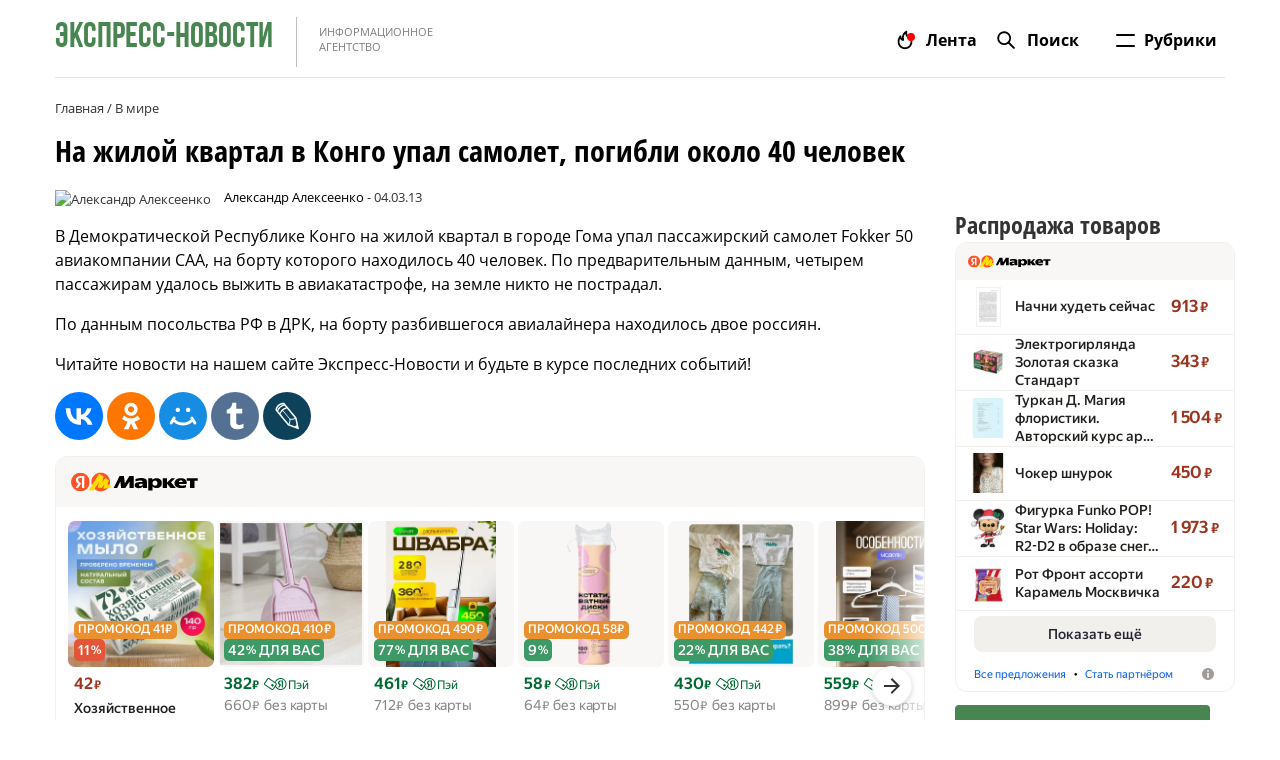

--- FILE ---
content_type: text/html; charset=UTF-8
request_url: https://express-novosti.ru/get/23401/na-zhiloj-kvartal-v-kongo-upal-samolet-pogibli-okolo-40-chelovek.html
body_size: 9793
content:
<!DOCTYPE html>
<html xmlns='http://www.w3.org/1999/xhtml' lang='ru'>
<head>
    <meta http-equiv='Content-Type' content='text/html; charset=UTF-8'/>
    <meta http-equiv='X-UA-Compatible' content='IE=edge'>
    <meta name="yandex-verification" content="d4393e0a71574a64" />
    <meta name='viewport' content='width=device-width, initial-scale=1'>
    <meta name='format-detection' content='telephone=no'>
    <meta name='format-detection' content='address=no'>
    <link rel='shortcut icon' href='/images/icons/favicon16x16.png' type="image/png"/>
    <link rel='icon' href='/images/icons/favicon16x16.png' type="image/png"/>
    <link rel='icon' sizes='120x120' href='/images/icons/favicon120x120.png' type="image/png"/>
    <link rel='apple-touch-icon' href='/images/icons/favicon16x16.png' type="image/png"/>
    <link rel='apple-touch-icon' sizes='72x72' href='/images/icons/favicon72x72.png' type="image/png"/>
    <link rel='apple-touch-icon' sizes='114x114' href='/images/icons/favicon114x114.png' type="image/png"/>
    <link rel='apple-touch-icon' sizes='120x120' href='/images/icons/favicon120x120.png' type="image/png"/>
    <link rel='alternate' hreflang='x-default' href='https://express-novosti.ru/get/23401/na-zhiloj-kvartal-v-kongo-upal-samolet-pogibli-okolo-40-chelovek.html'/>
    <link rel='alternate' hreflang='ru' href='https://express-novosti.ru/get/23401/na-zhiloj-kvartal-v-kongo-upal-samolet-pogibli-okolo-40-chelovek.html'/>
    <meta name='theme-color' content='#000'>
    <meta name='msapplication-navbutton-color' content='#000'>
    <meta name='apple-mobile-web-app-status-bar-style' content='#000'>
    <meta name='verify-admitad' content='1a8e89528c' />
	<title>На жилой квартал в Конго упал самолет, погибли около 40 человек</title><meta name='description' content='В Демократической Республике Конго на жилой квартал в городе Гома упал пассажирский самолет Fokker 50 авиакомпании САА, на борту которого ... | Экспресс-Новости' /><meta property='og:title' content='На жилой квартал в Конго упал самолет, погибли около 40 человек' /><meta property='og:description' content='В Демократической Республике Конго на жилой квартал в городе Гома упал пассажирский самолет Fokker 50 авиакомпании САА, на борту которого ... | Экспресс-Новости' /><meta property='og:type' content='article' /><meta property='og:url' content='/get/23401/na-zhiloj-kvartal-v-kongo-upal-samolet-pogibli-okolo-40-chelovek.html' /><link rel='canonical' href='/get/23401/na-zhiloj-kvartal-v-kongo-upal-samolet-pogibli-okolo-40-chelovek.html'><meta property="og:image" content="/images/2013/03/5134fb3998bfc-full.jpg"/>    <link rel='stylesheet' href='/css/main.min.css?v=13'>
</head>
<body>
<script>
    var jqpool = [];
    function loadScript(src, onload, async = false) {
        let script = document.createElement('script');
        script.src = src;
        if (!async) script.async = false;
        if (onload) script.setAttribute('onload', onload);
        document.getElementById('scripts_block').append(script);
    }
</script>
<script type="application/ld+json">
	{
		"@context": "http://schema.org",
		"@type": "Organization",
		"name": "Экспресс-Новости",
		"legalName": "Экспресс-Новости",
		"url": "https://express-novosti.ru/",
		"logo": "https://express-novosti.ru/images/enlogo2.png",
		"email": "info@express-novosti.ru",
		"foundingDate": "2012",
		"founders": [
			 {
			 "@type": "Person",
			 "name": "Private Person"
			 }
		 ],
		"sameAs": [
			"https://vk.com/expressnovostiru",
			"https://ok.ru/expressnovosti",
			"https://www.youtube.com/channel/UCBj08XCfvTkNyFJo8xWu_iQ",
			"https://www.pinterest.ru/expressnovosti/"
		],
		"contactPoint": {
			 "@type": "ContactPoint",
			 "contactType": "Customer Support",
			 "email": "info@express-novosti.ru"
		}
	}
</script>
<header class="header">
    <div class="container">
        <div class="row">
            <div class="header-wrap">
                <div class="logo-wrap">
                    <a href="/">
                        <div class="logo">
                            <b>экспресс-новости</b>
                        </div>
                        <div class="logo-subtext">
                            <p>информационное агентство</p>
                        </div>
                    </a>
                </div>
                <input id="burger" type="checkbox">
                <label for="burger">
                    <span></span>
                    <span></span>
                    <div class="burger-p">Рубрики</div>
                </label>
                <div class="icons-wrap">
                    <div class="icons-item hasNews">
                        <a href="/lenta/">
                            <svg width="22" height="22" viewBox="0 0 22 22" fill="none" xmlns="http://www.w3.org/2000/svg">
                                <path fill-rule="evenodd" clip-rule="evenodd" d="M16.1474 8.24156C17.5382 9.41417 18.3337 10.8519 18.3337 12.8237C18.3337 16.9317 15.0459 20.1666 11.0109 20.1666C6.97224 20.1666 3.66699 16.9295 3.66699 12.8237C3.66699 10.5625 4.16894 9.16505 5.64242 6.8422C6.10867 6.10719 7.24077 6.37486 7.32849 7.24085C7.40731 8.01898 7.64931 8.68134 8.00191 9.18915C7.76673 6.4452 8.98707 3.35924 11.9961 1.89316C12.6928 1.55374 13.4701 2.17821 13.2889 2.93164C12.8191 4.88421 13.3031 5.93469 14.5683 7.06636C14.5992 7.09396 14.7568 7.20756 14.9653 7.35781C15.3428 7.6299 15.8872 8.02217 16.1474 8.24156ZM6.07 9.85855C5.8117 10.4456 5.50098 11.1517 5.50098 12.8238C5.50098 15.9084 7.97696 18.3333 11.0115 18.3333C14.0406 18.3333 16.501 15.9125 16.501 12.8238C16.501 11.4458 15.9736 10.4925 14.9663 9.64327C14.8073 9.50922 14.4347 9.2386 14.0839 8.98387C13.7522 8.74303 13.4401 8.5164 13.3468 8.43288C12.1321 7.34642 11.3895 6.18946 11.2886 4.64673C10.6744 5.24542 9.26319 7.10665 10.0586 10.7901C10.1819 11.3611 9.74679 11.9003 9.16261 11.9003C8.00353 11.9003 6.85779 11.0138 6.15756 9.65692C6.12946 9.7234 6.10009 9.79017 6.07 9.85855Z" fill="black"></path>
                            </svg>
                            <p>Лента</p>
                        </a>
                    </div>
                    <div class="icons-item svg-search">
                        <a rel="nofollow" id="mob-search-img" href="#search">
                            <svg width="22" height="22" viewBox="0 0 22 22" fill="none" xmlns="http://www.w3.org/2000/svg">
                                <path fill-rule="evenodd" clip-rule="evenodd" d="M19.6089 18.3132C19.9653 18.6696 19.9665 19.2463 19.606 19.6067C19.248 19.9647 18.6695 19.9666 18.3125 19.6096L13.336 14.6331C12.1794 15.5168 10.734 16.0417 9.16602 16.0417C5.36906 16.0417 2.29102 12.9637 2.29102 9.16675C2.29102 5.36979 5.36906 2.29175 9.16602 2.29175C12.963 2.29175 16.041 5.36979 16.041 9.16675C16.041 10.7347 15.5161 12.1801 14.6324 13.3368L19.6089 18.3132ZM9.16618 14.2083C11.9506 14.2083 14.2078 11.9511 14.2078 9.16667C14.2078 6.38223 11.9506 4.125 9.16618 4.125C6.38174 4.125 4.12451 6.38223 4.12451 9.16667C4.12451 11.9511 6.38174 14.2083 9.16618 14.2083Z" fill="black"></path>
                            </svg>
                            <p>Поиск</p>
                        </a>
                    </div>
                </div>
                <nav>
                    <ul>
                        <li ><a href='/society/' >Общество</a></li>
<li ><a href='/incident/' >Происшествия</a></li>
<li ><a href='/sport/' >Спорт</a></li>
<li ><a href='/technology/' >Технологии</a></li>
<li ><a href='/culture/' >Культура</a></li>
<li ><a href='/politics/' >Политика</a></li>
<li ><a href='/economy/' >Экономика</a></li>
<li ><a href='/world/' >В мире</a></li>

											<li class='submenu  active-nav1 '>
												<div><span><a href='/reviews/'>Обзоры</a></span><ul><li ><a href='/reviews/tovary-dlja-detej/'>Товары для детей</a></li>
<li ><a href='/reviews/tovary-dlja-zdorovja/'>Товары для здоровья</a></li>
<li ><a href='/reviews/tovary-dlja-doma/'>Товары для дома</a></li>
<li ><a href='/reviews/televizory-i-monitory/'>Телевизоры и мониторы</a></li>
<li ><a href='/reviews/naushniki-i-garnitury/'>Наушники и гарнитуры</a></li>
<li  class='active-nav1'><a href='/reviews/kompjuternye-tovary/'>Компьютерные товары</a></li>
<li ><a href='/reviews/aksessuary/'>Аксессуары</a></li>
<li ><a href='/reviews/tovary-dlya-kuhni/'>Товары для кухни</a></li>
<li ><a href='/reviews/telefony-i-planshety/'>Телефоны и планшеты</a></li>
<li ><a href='/reviews/tovary-dlja-gejmerov/'>Товары для геймеров</a></li>
<li ><a href='/reviews/gadzhety-dlja-muzhchin/'>Гаджеты для мужчин</a></li>
<li ><a href='/reviews/tovary-dlja-sporta-i-fitnesa/'>Товары для спорта и фитнеса</a></li>
<li ><a href='/reviews/avtotovary/'>Автотовары</a></li>
<li ><a href='/reviews/tovary-dlja-samooborony/'>Товары для самообороны</a></li>
<li ><a href='/reviews/tovary-djla-sada/'>Товары для сада</a></li>
<li ><a href='/reviews/tajnyj-pokupatel/'>Тайный покупатель</a></li>
<li ><a href='/reviews/obzor-odezdy/'>Обзор и рейтинги одежды</a></li>
</ul></div>
												<div class="svg">
													<svg width="11" height="7" viewBox="0 0 11 7" fill="none" xmlns="http://www.w3.org/2000/svg">
														<path d="M10 1L5.5 6L1 1" stroke="black" stroke-width="2" stroke-linecap="round" stroke-linejoin="round"></path>
													</svg>
												</div>
											</li>
										
										<li class='submenu '>
											<div><span><a href='/interesting/'>Это интересно</a></span><ul><li ><a href='/interesting/events/'>События</a></li>
<li ><a href='/interesting/entertainment/'>Развлекательное</a></li>
<li ><a href='/interesting/history/'>История</a></li>
<li ><a href='/interesting/facts/'>Факты</a></li>
<li ><a href='/interesting/tests/'>Тесты</a></li>
<li ><a href='/interesting/cooking/'>Кулинария</a></li>
<li ><a href='/interesting/travel/'>Путешествия</a></li>
<li ><a href='/interesting/automoto/'>Авто/Мото</a></li>
<li ><a href='/interesting/persons/'>Персоны</a></li>
</ul></div>
											<div class="svg">
												<svg width="11" height="7" viewBox="0 0 11 7" fill="none" xmlns="http://www.w3.org/2000/svg">
													<path d="M10 1L5.5 6L1 1" stroke="black" stroke-width="2" stroke-linecap="round" stroke-linejoin="round"></path>
												</svg>
											</div>
										</li>
									                    </ul>
                </nav>
            </div>
        </div>
    </div>
</header>
    <div class="current-url">
        <div class="container">
            <span><a rel="nofollow" title="Главная" href='/'><span>Главная</span></a></span> /
                        <span><a title="В мире" href="/world/"><span>В мире</span></a></span>
        </div>
    </div>
    <script type="application/ld+json">
        {
             "@context": "http://schema.org",
             "@type": "BreadcrumbList",
             "itemListElement": [
                {"@type": "ListItem", "position": 1, "item": {"@id": "/","name": "Главная"}},
                                {"@type": "ListItem", "position": 2, "item": { "@id": "/world/", "name": "В мире" }}
             ]
        }
    </script>
            <script type="application/ld+json">
        {
            "@context": "http://schema.org",
            "@type": "NewsArticle",
            "articleSection": "Internet",
            "headline": "На жилой квартал в Конго упал самолет, погибли около 40 человек",
            "datePublished": "2013-03-04T23:50:00+04:00",
            "dateModified": "2013-03-04T23:50:00+04:00",
            "description": "В Демократической Республике Конго на жилой квартал в городе Гома упал пассажирский самолет Fokker 50 авиакомпании САА, на борту которого ...",
            "mainEntityOfPage": {
                "@type": "WebPage",
                "@id" : "/get/23401/na-zhiloj-kvartal-v-kongo-upal-samolet-pogibli-okolo-40-chelovek.html"
            },
            "author": {
                "@type": "Person",
                "name": "Александр Алексеенко",
                "email": "info@express-novosti.ru",
                "image": "/upload/profile_61.jpg",
                "jobTitle": "Журналист"
                ,"url": "https://www.facebook.com/people/%D0%90%D0%BB%D0%B5%D0%BA%D1%81%D0%B0%D0%BD%D0%B4%D1%80-%D0%90%D0%BB%D0%B5%D0%BA%D1%81%D0%B5%D0%B5%D0%BD%D0%BA%D0%BE/100051001249854"            },
            "publisher": {
                "@type": "Organization",
                "name": "Экспресс-Новости",
                "url": "https://express-novosti.ru/",
                "email": "info@express-novosti.ru",
                "telephone": "+74991104298",
                "logo": {
                    "@type": "ImageObject",
                    "url": "https://express-novosti.ru/images/enlogo2.png",
                    "width": 400,
                    "height": 60
                }
            },
            "image": {
                "@type": "ImageObject",
                "url": "https://express-novosti.ru/images/2013/03/5134fb3998bfc-full.jpg",
                "contentUrl": "https://express-novosti.ru/images/2013/03/5134fb3998bfc-full.jpg",
                "height": 1200,
                "width": 1200
            }
        }
    </script>
   
    <div class="news">
        <div class="container">
            <h1>На жилой квартал в Конго упал самолет, погибли около 40 человек</h1>
            <div id="info">
                <img src="/upload/prev_profile_61.jpg" class="post_author_img" alt="Александр Алексеенко" width="20" height="20" />                <a href="/user/61/" class="contact-link">Александр Алексеенко</a> - 04.03.13            </div>
            <div class="row">
                <!--Основная колонна новостей-->
                <div class="col-md-8 col-lg-9">
                    <!-- Блок "Экспресс-Новости дня" -->
                    <div class="post-news" id="postBlock">
                        <p>В Демократической Республике Конго на жилой квартал в городе Гома упал пассажирский самолет Fokker 50 авиакомпании САА, на борту которого находилось 40 человек. По предварительным данным, четырем пассажирам удалось выжить в авиакатастрофе, на земле никто не пострадал.</p>
<p>По данным посольства РФ в ДРК, на борту разбившегося авиалайнера находилось двое россиян.</p><p>Читайте новости на нашем сайте Экспресс-Новости и будьте в курсе последних событий!</p>                        <p id="liker" class="ya-share2" data-curtain data-shape="round" data-size="l" data-services="vkontakte,odnoklassniki,moimir,tumblr,lj"></p>
                	<script async src="https://yastatic.net/share2/share.js"></script>
                	                                            </div>
                                        <div id="marketWidget_last_news"></div><script>
    (function (w) {
        function start() {
            w.removeEventListener("YaMarketAffiliateLoad", start);
            w.YaMarketAffiliate.createWidget({type:"models",
	containerId:"marketWidget_last_news",
	fallback:true,
	params:{clid:13367530,
		buttonLinkType:"add_to_cart",
		searchLocalOffersFirst:true,
		searchText:"дешевые товары для дома",
		themeId:1 } });
        }
        w.YaMarketAffiliate
            ? start()
            : w.addEventListener("YaMarketAffiliateLoad", start);
    })(window);
</script>					                </div>
                <!--Основная колонна новостей (конец)-->
                <!--Правая колонка новостей-->
                    <div class="col-md-4 col-lg-3">
    	<h2>Распродажа товаров</h2><div id="marketWidget_sidebar"></div><script>
    (function (w) {
        function start() {
            w.removeEventListener("YaMarketAffiliateLoad", start);
            w.YaMarketAffiliate.createWidget({type:"models",
	containerId:"marketWidget_sidebar",
	fallback:true,
	params:{clid:13367530,
		buttonLinkType:"add_to_cart",
		searchLocalOffersFirst:true,
		searchText:"популярное сейчас",
		themeId:4 } });
        }
        w.YaMarketAffiliate
            ? start()
            : w.addEventListener("YaMarketAffiliateLoad", start);
    })(window);
</script>
<p><a class="go2-partner-item" href="https://market.yandex.ru/cc/7XHkWg" target="_blank"><b>Посмотреть все предложения</b></a></p>	    </div>
                <!--Правая колонка новостей (конец)-->
            </div>
        </div>
    </div>
    <script>
        function loadYandex() {
            (function (w) {
                function anchor() {
                    w.removeEventListener("CustomAnchor", anchor);

                    $("#postBlock").on("click", "a", function (event) {
                        event.preventDefault();
                        var id = $(this).attr('href');

                        var el = document.getElementById(id.slice(1))
                        if (el) {
                            var top = el.offsetTop;
                            window.scroll(0, top + 150)
                        }
                    });
                }
                w.addEventListener("CustomAnchor", anchor)

                function widgetsYandex() {
                    w.removeEventListener("YaMarketAffiliateLoad", widgetsYandex);
                    var elems = document.getElementsByClassName('marketwidget')
                    for (var i = 0; i < elems.length; i++) {
                        var text = elems[i].innerHTML
                        var id =  'market' + i
                        //elems[i].innerHTML
                        elems[i].id = id
//                        let div = document.createElement('div')
//                        div.className = 'terawidget'
//                        div.innerHTML = text
//                        elems[i].parentNode.insertBefore(div, elems[i])
                        w.YaMarketAffiliate.createWidget({
                            containerId: id,
                            type: "offers",
                            fallback:false,
                            params: {
                                clid: 13367530,
                                searchText: text,
                                searchMatch:"exact",
                                themeShowOfferName:true,
                                themeId: 2,
                                vid: "00xx00get00xx002340100xx00na01xx01zhiloj01xx01kvartal01xx01v01xx01kongo01xx01upal01xx01samolet01xx01pogibli01xx01okolo01xx014001xx01chelovek02xx02html"
                            }
                        }).catch(function(error) {
                            
                        });
                    }
                    
                    setTimeout(function(){
                        $('.loader-marketwidget').remove()
                        document.getElementById('postBlock').className += ' show showtera'
                    }, 3000)

                }
                window.YaMarketAffiliate
                    ? widgetsYandex()
                    : window.addEventListener("YaMarketAffiliateLoad", widgetsYandex);
            })(window)
        }

	/**
	* Get items from opencart engine by API
	**/
        function loadTeraSale() {
            var elems = document.getElementsByClassName('terawidget')
            for (let i = 0; i < elems.length; i++) {
                let text = $.trim(elems[i].innerHTML.replace("'", ""));
                let id =  'terasale' + i;
                elems[i].id = id;
                elems[i].innerHTML = '<a class="go2-partner-item" href="#" onclick="window.open(\''+ text +'\');return false;"><span>Купить &rarr;</span></a>';
		

		/*
                $.ajax({
                    method: 'get',
                    url: '/',
                    //url: 'https://terasale.com/index.php',
                    data: {
                        route: 'api/widget',
                        find: text
                    }
                }).done(function (data) {
                    if (data.success) {
                        let item = data.success[0]

                        item.description = decodeHtml(item.description)

                        let price = 'Цена: ';
                        if (item.special && item.special > 0) {
                            price += `<span class="red">${item.special} ₽</span> <del>${item.price} ₽</del>`;
                        } else {
                            price += item.price + ' ₽';
                        }
                        item.url += '?clid=1&utm_source=terasale_widget&utm_medium=cpc&utm_term=item_name'
                        elems[i].innerHTML =
                            `<h3>Купить на TeraSale</h3>
                        <div><a target="_blank" href="${item.url}" ><img loading="lazy" height="150" alt="${item.name}" src="${item.image}" ></a></div>
                        <div onclick="window.open('${item.url}', '_blank')">
                            <h2><a href="#" >${item.name}</a></h2>
                            <div><p>${item.description}</p></div>
                            <div><span>${price}</span><a href="#" class="tera_btn">Посмотреть</a></div>
                        </div>`
                    } else {
                        document.getElementById(id).remove()
                    }
                })
		*/
            }

            setTimeout(function(){
                $('.loader-terawidget').remove();
                document.getElementById('postBlock').className += ' showtera';
            }, 1000);
        }

        function decodeHtml(html) {
            var txt = document.createElement("textarea");
            txt.innerHTML = html;
            return txt.value;
        }

        jqpool.push(() => {
            
            loadScript("/js/tests.min.js?v=15");

                    })
    </script>
    <style>
        .loader-terawidget span, .loader-marketwidget span{color:red}.lds-marketwidget{display:inline-block;position:relative;width:80px;height:80px}.lds-marketwidget div{display:inline-block;position:absolute;left:8px;width:16px;background:red;animation:lds-facebook 1.2s cubic-bezier(0,.5,.5,1) infinite}.lds-marketwidget div:nth-child(1){left:8px;animation-delay:-.24s}.lds-marketwidget div:nth-child(2){left:32px;animation-delay:-.12s}.lds-marketwidget div:nth-child(3){left:56px;animation-delay:0}@keyframes lds-facebook{0%{top:8px;height:64px}100%,50%{top:24px;height:32px}}
    </style>
<div class="clone-express"></div>
<footer>
    <div class="container">
        <div class="footer__link-wrap">
            <ul>
                <li><a href="/contacts/">Контакты</a></li>
                <li><a href="/rules/">Правила</a></li>
                <li><a href="/adv/">Реклама</a></li>
            </ul>
            <div class="footer__social_link">
                <div>
                    <svg display="none">
                        <defs>
                            <g id="img-pinterest-on">
                                <path xmlns="http://www.w3.org/2000/svg" fill="#E82032"
                                      d="M0 7.5C0 10.7019 2.00688 13.4356 4.83125 14.5113C4.7625 13.9256 4.68937 12.96 4.84688 12.2825C4.9825 11.7 5.7225 8.57125 5.7225 8.57125C5.7225 8.57125 5.49937 8.12437 5.49937 7.4625C5.49937 6.425 6.10063 5.65 6.85 5.65C7.4875 5.65 7.795 6.12813 7.795 6.70125C7.795 7.34188 7.38688 8.29937 7.17625 9.1875C7.00063 9.93062 7.54938 10.5369 8.28188 10.5369C9.60875 10.5369 10.6294 9.1375 10.6294 7.1175C10.6294 5.32937 9.34437 4.08 7.51 4.08C5.38625 4.08 4.13938 5.67312 4.13938 7.32C4.13938 7.96187 4.38625 8.64937 4.695 9.02375C4.72132 9.05202 4.73992 9.0866 4.74901 9.12414C4.75809 9.16169 4.75736 9.20094 4.74687 9.23812C4.69 9.47437 4.56375 9.98125 4.53937 10.085C4.50625 10.2212 4.43125 10.2506 4.28937 10.1844C3.35687 9.75062 2.77437 8.3875 2.77437 7.2925C2.77437 4.93688 4.485 2.77437 7.70688 2.77437C10.2969 2.77437 12.31 4.62 12.31 7.08625C12.31 9.65938 10.6881 11.7306 8.43563 11.7306C7.67875 11.7306 6.96812 11.3369 6.72437 10.8725C6.72437 10.8725 6.35 12.2987 6.25938 12.6475C6.08313 13.325 5.59437 14.1825 5.29125 14.6694C5.99 14.8844 6.73125 15 7.5 15C11.6419 15 15 11.6419 15 7.5C15 3.35813 11.6419 0 7.5 0C3.35813 0 0 3.35813 0 7.5Z"/>
                            </g>
                            <g id="img-pinterest">
                                <path xmlns="http://www.w3.org/2000/svg" fill="#999999"
                                      d="M0 7.5C0 10.7019 2.00688 13.4356 4.83125 14.5113C4.7625 13.9256 4.68937 12.96 4.84688 12.2825C4.9825 11.7 5.7225 8.57125 5.7225 8.57125C5.7225 8.57125 5.49937 8.12437 5.49937 7.4625C5.49937 6.425 6.10063 5.65 6.85 5.65C7.4875 5.65 7.795 6.12813 7.795 6.70125C7.795 7.34188 7.38688 8.29937 7.17625 9.1875C7.00063 9.93062 7.54938 10.5369 8.28188 10.5369C9.60875 10.5369 10.6294 9.1375 10.6294 7.1175C10.6294 5.32937 9.34437 4.08 7.51 4.08C5.38625 4.08 4.13938 5.67312 4.13938 7.32C4.13938 7.96187 4.38625 8.64937 4.695 9.02375C4.72132 9.05202 4.73992 9.0866 4.74901 9.12414C4.75809 9.16169 4.75736 9.20094 4.74687 9.23812C4.69 9.47437 4.56375 9.98125 4.53937 10.085C4.50625 10.2212 4.43125 10.2506 4.28937 10.1844C3.35687 9.75062 2.77437 8.3875 2.77437 7.2925C2.77437 4.93688 4.485 2.77437 7.70688 2.77437C10.2969 2.77437 12.31 4.62 12.31 7.08625C12.31 9.65938 10.6881 11.7306 8.43563 11.7306C7.67875 11.7306 6.96812 11.3369 6.72437 10.8725C6.72437 10.8725 6.35 12.2987 6.25938 12.6475C6.08313 13.325 5.59437 14.1825 5.29125 14.6694C5.99 14.8844 6.73125 15 7.5 15C11.6419 15 15 11.6419 15 7.5C15 3.35813 11.6419 0 7.5 0C3.35813 0 0 3.35813 0 7.5Z"/>
                            </g>
                            <g id="img-vk-on">
                                <path xmlns="http://www.w3.org/2000/svg" fill="#47729E" fill-rule="evenodd"
                                      d="M9.29614 9.95814H10.4322C10.4322 9.95814 10.7748 9.92359 10.9498 9.74897C11.1107 9.58894 11.106 9.28883 11.106 9.28883C11.106 9.28883 11.0833 7.88289 11.7911 7.67607C12.4889 7.47155 13.3831 9.03444 14.3328 9.63513C15.0507 10.0906 15.5961 9.99071 15.5961 9.99071L18.1327 9.95819C18.1327 9.95819 19.4602 9.88268 18.8305 8.91969C18.7788 8.84039 18.464 8.20713 16.9437 6.90574C15.353 5.5439 15.5658 5.76348 17.4828 3.40703C18.6503 1.97198 19.1164 1.09602 18.9715 0.720574C18.8317 0.362693 17.974 0.45801 17.974 0.45801L15.1162 0.474244C15.1162 0.474244 14.9046 0.447544 14.7472 0.533517C14.5935 0.618315 14.4952 0.817066 14.4952 0.817066C14.4952 0.817066 14.0431 1.92803 13.4398 2.87128C12.1677 4.86536 11.6589 4.96991 11.4511 4.84678C10.9675 4.55741 11.0883 3.68727 11.0883 3.06907C11.0883 1.13762 11.4057 0.332362 10.4699 0.124533C10.16 0.0549541 9.93081 0.00935123 9.13738 0.00251615C8.11722 -0.00795007 7.25444 0.0049725 6.76574 0.225618C6.4408 0.372038 6.19017 0.699855 6.34257 0.718278C6.5315 0.741399 6.9597 0.825289 7.18643 1.11001C7.47861 1.47708 7.46854 2.30188 7.46854 2.30188C7.46854 2.30188 7.63732 4.57599 7.07558 4.85831C6.69015 5.05268 6.16245 4.65614 5.02763 2.84799C4.44702 1.92205 4.00868 0.8985 4.00868 0.8985C4.00868 0.8985 3.92429 0.707811 3.77316 0.605392C3.58927 0.481025 3.33361 0.441831 3.33361 0.441831L0.619265 0.457957C0.619265 0.457957 0.211317 0.468263 0.0614623 0.632252C-0.0707966 0.777337 0.0515646 1.07845 0.0515646 1.07845C0.0515646 1.07845 2.17622 5.66592 4.5831 7.9773C6.78971 10.0976 9.29614 9.95814 9.29614 9.95814Z"
                                      clip-rule="evenodd"/>
                            </g>
                            <g id="img-vk">
                                <path xmlns="http://www.w3.org/2000/svg" fill="#999999" fill-rule="evenodd"
                                      d="M9.29614 9.95814H10.4322C10.4322 9.95814 10.7748 9.92359 10.9498 9.74897C11.1107 9.58894 11.106 9.28883 11.106 9.28883C11.106 9.28883 11.0833 7.88289 11.7911 7.67607C12.4889 7.47155 13.3831 9.03444 14.3328 9.63513C15.0507 10.0906 15.5961 9.99071 15.5961 9.99071L18.1327 9.95819C18.1327 9.95819 19.4602 9.88268 18.8305 8.91969C18.7788 8.84039 18.464 8.20713 16.9437 6.90574C15.353 5.5439 15.5658 5.76348 17.4828 3.40703C18.6503 1.97198 19.1164 1.09602 18.9715 0.720574C18.8317 0.362693 17.974 0.45801 17.974 0.45801L15.1162 0.474244C15.1162 0.474244 14.9046 0.447544 14.7472 0.533517C14.5935 0.618315 14.4952 0.817066 14.4952 0.817066C14.4952 0.817066 14.0431 1.92803 13.4398 2.87128C12.1677 4.86536 11.6589 4.96991 11.4511 4.84678C10.9675 4.55741 11.0883 3.68727 11.0883 3.06907C11.0883 1.13762 11.4057 0.332362 10.4699 0.124533C10.16 0.0549541 9.93081 0.00935123 9.13738 0.00251615C8.11722 -0.00795007 7.25444 0.0049725 6.76574 0.225618C6.4408 0.372038 6.19017 0.699855 6.34257 0.718278C6.5315 0.741399 6.9597 0.825289 7.18643 1.11001C7.47861 1.47708 7.46854 2.30188 7.46854 2.30188C7.46854 2.30188 7.63732 4.57599 7.07558 4.85831C6.69015 5.05268 6.16245 4.65614 5.02763 2.84799C4.44702 1.92205 4.00868 0.8985 4.00868 0.8985C4.00868 0.8985 3.92429 0.707811 3.77316 0.605392C3.58927 0.481025 3.33361 0.441831 3.33361 0.441831L0.619265 0.457957C0.619265 0.457957 0.211317 0.468263 0.0614623 0.632252C-0.0707966 0.777337 0.0515646 1.07845 0.0515646 1.07845C0.0515646 1.07845 2.17622 5.66592 4.5831 7.9773C6.78971 10.0976 9.29614 9.95814 9.29614 9.95814Z"
                                      clip-rule="evenodd"/>
                            </g>
                        </defs>
                    </svg>
                    <div>
                        <a target="_blank" href="https://www.pinterest.ru/expressnovosti/" rel="nofollow noopener" title="Pinterest">
                            <i>
                                <svg width="15" height="15" viewBox="0 0 15 15" xmlns="http://www.w3.org/2000/svg" version="1.1" preserveAspectRatio="xMinYMin">
                                    <use xlink:href="#img-pinterest"></use>
                                </svg>
                            </i>
                            <i>
                                <svg width="15" height="15" viewBox="0 0 15 15" xmlns="http://www.w3.org/2000/svg" version="1.1" preserveAspectRatio="xMinYMin">
                                    <use xlink:href="#img-pinterest-on"></use>
                                </svg>
                            </i>
                        </a>
                    </div>
                    <div>
                        <a target="_blank" href="https://vk.com/expressnovostiru" rel="nofollow noopener" title="Вконтакте">
                            <i>
                                <svg width="19" height="10" viewBox="0 0 19 10" xmlns="http://www.w3.org/2000/svg" version="1.1" preserveAspectRatio="xMinYMin">
                                    <use xlink:href="#img-vk"></use>
                                </svg>
                            </i>
                            <i>
                                <svg width="19" height="10" viewBox="0 0 19 10" xmlns="http://www.w3.org/2000/svg" version="1.1" preserveAspectRatio="xMinYMin">
                                    <use xlink:href="#img-vk-on"></use>
                                </svg>
                            </i>
                        </a>
                    </div>
                </div>
            </div>
        </div>
        <p>Материалы, размещенные на сайте информационного агентства "Экспресс-Новости", защищаются законом РФ "Об авторских и смежных правах", поэтому при перепечатке материалов, прямая ссылка на них как на источник является обязательной. Ссылка должна быть открытая и индексируемая.</p>
        <p>© 2012-2025 Информационное агентство "Экспресс-Новости". Все права защищены.</p>
    </div>
</footer>
<div class="search-wrap">
    <div class="search-result-list" id="search">
        <div class="search">
            <div class="searching-form">
                <form onsubmit="return false;">
                    <label for="search_input"><img src="/img/search.svg " alt="Поиск экспресс-новости" width="24" height="24"/></label>
                    <input id="search_input" class="search_input" type="search" placeholder="Поиск по сайту. Например, «Проектор»" value=""/>
                </form>
                <a class="close-search-form"><img src="/img/close.svg" alt="Поиск экспресс-новости" width="24" height="24"/></a>
            </div>
            <div class="search-result" style="display:none;">
                <div class="h4">Результаты поиска</div>
                <div class="h3">Найдено <span class="search_total">0</span> статей по запросу «<span class="search-value"></span>»</div>
            </div>
        </div>
        <div class="search_list"></div>
        <button id="more_search_results" style="display: none">Загрузить еще</button>
    </div>
</div>
<div class="scrollup">&uarr;</div>
<div id="scripts_block"></div>
<script>
    window.dataLayer = window.dataLayer || [];
    var _tmr = window._tmr || (window._tmr = []);
    _tmr.push({id: "3125429", type: "pageView", start: (new Date()).getTime()});

    function loadMetrika() {
        (function (d, w, c) {
            (w[c] = w[c] || []).push(function() {
                try {
                    w.yaCounter46047801 = new Ya.Metrika({
                        id:46047801,
                        clickmap:true,
                        trackLinks:true,
                        accurateTrackBounce:true
                    });
                } catch(e) { }
            });

            var n = d.getElementsByTagName("script")[0],
                s = d.createElement("script"),
                f = function () { n.parentNode.insertBefore(s, n); };
            s.type = "text/javascript";
            s.async = true;
            s.src = "https://mc.yandex.ru/metrika/watch.js";

            if (w.opera == "[object Opera]") {
                d.addEventListener("DOMContentLoaded", f, false);
            } else { f(); }
        })(document, window, "yandex_metrika_callbacks");
    }

    function initJQ() {
        for(var i in jqpool) {
            (jqpool[i])()
            delete(jqpool[i])
        }
    }
    document.addEventListener('DOMContentLoaded', function() {
        loadScript("/js/scripts.min.js?v=9", 'initJQ()')
                loadMetrika();
    })
</script>
<script async src="https://aflt.market.yandex.ru/widget/script/api"></script></body>
</html>


--- FILE ---
content_type: text/html; charset=utf-8
request_url: https://aflt.market.yandex.ru/widgets/service?appVersion=f9e16c02d1d32c43cf0618eff12145f28ec9360a
body_size: 491
content:

        <!DOCTYPE html>
        <html>
            <head>
                <title>Виджеты, сервисная страница!</title>

                <script type="text/javascript" src="https://yastatic.net/s3/market-static/affiliate/1d499b49bda9d41ad17a.js" nonce="3J8lyvBXZ+5rc31NbjibYw=="></script>

                <script type="text/javascript" nonce="3J8lyvBXZ+5rc31NbjibYw==">
                    window.init({"browserslistEnv":"legacy","page":{"id":"affiliate-widgets:service"},"request":{"id":"1765581448027\u002F7bb98b76cc53bf44a31e0877c9450600\u002F1"},"metrikaCounterParams":{"id":45411513,"clickmap":true,"trackLinks":true,"accurateTrackBounce":true}});
                </script>
            </head>
        </html>
    

--- FILE ---
content_type: image/svg+xml
request_url: https://express-novosti.ru/img/search.svg
body_size: 167
content:
<svg xmlns="http://www.w3.org/2000/svg" width="24" height="24" viewBox="0 0 24 24" fill="none"><path d="M16.3 13c-.4 1-.4 2.2.3 2.9l4.1 4c.1.2.1.6 0 .7-.2.2-.6.2-.8 0l-4-4c-.7-.7-1.9-.7-2.8-.3-1 .5-2 .7-3.1.7-3.9 0-7-3.1-7-7s3.1-7 7-7 7 3.1 7 7c0 1.1-.2 2.1-.7 3zM10 16c3.3 0 6-2.7 6-6s-2.7-6-6-6-6 2.7-6 6 2.7 6 6 6z" fill="#666"/></svg>

--- FILE ---
content_type: application/javascript
request_url: https://yastatic.net/s3/market-static/affiliate/8a544677b66166c00242.chunk.js
body_size: 1983
content:
"use strict";(self.affiliateWebpackJsonp=self.affiliateWebpackJsonp||[]).push([[1076],{71076:(e,t,a)=>{a.r(t),a.d(t,{default:()=>l});var r=a(57689),n=a(93536),i=a(81896);function s(e,t){if(null==e)return{};var a,r,n=function(e,t){if(null==e)return{};var a,r,n={},i=Object.keys(e);for(r=0;r<i.length;r++)a=i[r],t.indexOf(a)>=0||(n[a]=e[a]);return n}(e,t);if(Object.getOwnPropertySymbols){var i=Object.getOwnPropertySymbols(e);for(r=0;r<i.length;r++)a=i[r],t.indexOf(a)>=0||Object.prototype.propertyIsEnumerable.call(e,a)&&(n[a]=e[a])}return n}const l=e=>{let{status:t,items:a,reGetOffers:l}=e,o=s(e,["status","items","reGetOffers"]);return r.createElement(n.Z,{status:t,elements:a,retryHandler:l,"data-tid":"f5ec8e07"+(e&&e["data-tid-prop"]?" "+e["data-tid-prop"]:""),"data-tid-prop":"f5ec8e07"+(e&&e["data-tid-prop"]?" "+e["data-tid-prop"]:"")},r.createElement(i.Z,o))}},33698:(e,t,a)=>{a.d(t,{Z:()=>p});var r=a(57689),n=a(19803),i=a.n(n),s=a(72094),l=a(72208);const o={button:"yXvNiS-",buttonText:"eSF6mEM",themeBase:"_17GidMq",themeWhite:"_3iGqXzZ",themeGray:"vjlg-PN",themeYellow:"_3JMQAQl",themeBlue:"_2e387X6",themePurple:"_2bPsvp4",sizeXS:"_1qyEFHQ",sizeS:"qU6KF4t",sizeM:"_1rX-kAT",sizeL:"_1nZKjJ9",sizeXL:"_3ihCN5q"};function c(){return(c=Object.assign||function(e){for(var t=1;t<arguments.length;t++){var a=arguments[t];for(var r in a)Object.prototype.hasOwnProperty.call(a,r)&&(e[r]=a[r])}return e}).apply(this,arguments)}const d=({size:e="m",theme:t="white",className:a})=>i()(o.button,(e=>o["size".concat(e.toUpperCase())])(e),o.themeBase,(e=>o["theme".concat((0,s.jC)(e))])(t),a),p=(0,l.Z)(e=>{const{url:t,target:a,onClick:n,children:i,forwardRef:s,title:l}=e;let p="button",m={ref:s,onClick:n,className:d(e)};t&&(p="a",m=Object.assign(m,{target:a,href:t,title:l}));const u=r.createElement("span",{className:o.buttonText},i||"button");return r.createElement(p,c({},m,{"data-tid":"1435a287"+(e&&e["data-tid-prop"]?" "+e["data-tid-prop"]:""),"data-tid-prop":"1435a287"+(e&&e["data-tid-prop"]?" "+e["data-tid-prop"]:"")}),u)})},93536:(e,t,a)=>{a.d(t,{Z:()=>Q});a(25732);var r=a(57689),n=a(72094),i=a(67537),s=a(38606),l=a(19803),o=a.n(l),c=a(33698);const d={status:"_1ToBAn5",statusInner:"_3L-kR_c",errorMessage:"phuQ3nE"},p=({retryHandler:e,className:t,onClick:a,"data-tid-prop":n})=>r.createElement("div",{className:o()(d.status,t),onClick:a,"data-tid":"2557d2b7"+(n?" "+n:"")},r.createElement("div",{className:o()(d.statusInner,d.column)},r.createElement("div",{className:d.errorMessage},"При поиске произошла ошибка."),r.createElement(c.Z,{size:"m",theme:"yellow",onClick:e},"Повторить поиск")));var m=a(95887);const u="_1wbAC2U",f="_1-8ULgo",h="_3zXarKC",b="sCcVn1G",y="_1zWGXr9",g="_8XYSDUN",v=e=>o()(u,{[f]:"l"===e,[h]:"m"===e,[b]:"s"===e}),E=({size:e,retryHandler:t,"data-tid-prop":a})=>r.createElement("div",{className:v(e),"data-tid":"2dcb96d2"+(a?" "+a:"")},r.createElement("div",{className:y},"Не получилось загрузить предложения"),r.createElement(m.Z,{view:"default",className:g,size:"m",onClick:t},"Попробовать снова"));function O(){return(O=Object.assign||function(e){for(var t=1;t<arguments.length;t++){var a=arguments[t];for(var r in a)Object.prototype.hasOwnProperty.call(a,r)&&(e[r]=a[r])}return e}).apply(this,arguments)}function _(e,t){if(null==e)return{};var a,r,n=function(e,t){if(null==e)return{};var a,r,n={},i=Object.keys(e);for(r=0;r<i.length;r++)a=i[r],t.indexOf(a)>=0||(n[a]=e[a]);return n}(e,t);if(Object.getOwnPropertySymbols){var i=Object.getOwnPropertySymbols(e);for(r=0;r<i.length;r++)a=i[r],t.indexOf(a)>=0||Object.prototype.propertyIsEnumerable.call(e,a)&&(n[a]=e[a])}return n}const k=(0,i.S)(e=>{let{designType:t}=e,a=_(e,["designType"]);return t===s.Z.Market2023?r.createElement(E,O({},a,{"data-tid":"c2240c1c"+(e&&e["data-tid-prop"]?" "+e["data-tid-prop"]:""),"data-tid-prop":"c2240c1c"+(e&&e["data-tid-prop"]?" "+e["data-tid-prop"]:"")})):r.createElement(p,O({},a,{"data-tid":"c2240c1c"+(e&&e["data-tid-prop"]?" "+e["data-tid-prop"]:""),"data-tid-prop":"c2240c1c"+(e&&e["data-tid-prop"]?" "+e["data-tid-prop"]:"")}))}),N="ceMuQBb",j="_36WDDs0",w=({className:e,onClick:t,"data-tid-prop":a})=>r.createElement("div",{className:o()(N,e),onClick:t,"data-tid":"525cc3d7"+(a?" "+a:"")},r.createElement("div",{className:j},"Похоже, этого товара нет в вашем регионе")),z="_17RMFAF",C="_3mE9cqI",H="_3Zf-giw",Z="_3TxIRUO",P="aZZZIE6",M="MyzzIq4",S=e=>o()(z,{[C]:"l"===e,[H]:"m"===e,[Z]:"s"===e}),T=({size:e,followToMarketHandler:t,"data-tid-prop":a})=>r.createElement("div",{className:S(e),"data-tid":"6de6f7f2"+(a?" "+a:"")},r.createElement("div",{className:P},(e=>"s"===e?r.createElement(r.Fragment,null,"Похоже, этот товар мы ",r.createElement("br",{"data-tid":"fe1ea97a"+(e&&e["data-tid-prop"]?" "+e["data-tid-prop"]:"")}),"сейчас не можем доставить"):"Похоже, этот товар мы сейчас не можем доставить")(e)),r.createElement(m.Z,{className:M,view:"default",size:"m",onClick:t},"Посмотреть на Маркете"));function x(){return(x=Object.assign||function(e){for(var t=1;t<arguments.length;t++){var a=arguments[t];for(var r in a)Object.prototype.hasOwnProperty.call(a,r)&&(e[r]=a[r])}return e}).apply(this,arguments)}function X(e,t){if(null==e)return{};var a,r,n=function(e,t){if(null==e)return{};var a,r,n={},i=Object.keys(e);for(r=0;r<i.length;r++)a=i[r],t.indexOf(a)>=0||(n[a]=e[a]);return n}(e,t);if(Object.getOwnPropertySymbols){var i=Object.getOwnPropertySymbols(e);for(r=0;r<i.length;r++)a=i[r],t.indexOf(a)>=0||Object.prototype.propertyIsEnumerable.call(e,a)&&(n[a]=e[a])}return n}const I=(0,i.S)(e=>{let{designType:t}=e,a=X(e,["designType"]);return t===s.Z.Market2023?r.createElement(T,x({},a,{"data-tid":"35d8b2fc"+(e&&e["data-tid-prop"]?" "+e["data-tid-prop"]:""),"data-tid-prop":"35d8b2fc"+(e&&e["data-tid-prop"]?" "+e["data-tid-prop"]:"")})):r.createElement(w,x({},a,{"data-tid":"35d8b2fc"+(e&&e["data-tid-prop"]?" "+e["data-tid-prop"]:""),"data-tid-prop":"35d8b2fc"+(e&&e["data-tid-prop"]?" "+e["data-tid-prop"]:"")}))});var U=a(74782);const q="_1XhlUTK",A="_1qy4kPw",G="_2Xfpg_o",B=({className:e,onClick:t,"data-tid-prop":a})=>r.createElement("div",{className:o()(q,e),onClick:t,"data-tid":"e7cd667c"+(a?" "+a:"")},r.createElement("div",{className:A},r.createElement("span",{className:G},r.createElement(U.y,{progress:!0,view:"default",size:"m"})),"Идёт поиск предложений"));function F(e,t,a){return t in e?Object.defineProperty(e,t,{value:a,enumerable:!0,configurable:!0,writable:!0}):e[t]=a,e}const R=e=>Array.isArray(e)&&e.length>0;class D extends r.Component{constructor(...e){super(...e),F(this,"_setRef",e=>{this._ref=e})}getSnapshotBeforeUpdate(){return this._calcHeight()}componentDidUpdate(e,t,a){this._setHeight(a)}_getHeight(){return this._ref.clientHeight}_setHeight(e){this._ref.style.height=(0,n.HD)(e)?e:"".concat(e,"px")}_calcHeight(){const{elements:e,status:t}=this.props,a=this._getHeight();if("pending"===t)return a;return"done"===t&&R(e)?"auto":Math.min(a,150)}render(){const{children:e,status:t,elements:a,retryHandler:n,followToMarketHandler:i,size:s="m",className:l,onClick:o}=this.props;return r.createElement("div",{className:l,onClick:o,ref:this._setRef,"data-tid":"ef2b7287"+(this.props&&this.props["data-tid-prop"]?" "+this.props["data-tid-prop"]:"")},"pending"===t&&r.createElement(B,null),"fail"===t&&r.createElement(k,{size:s,retryHandler:n}),"done"===t&&!R(a)&&r.createElement(I,{size:s,onClick:i}),"done"===t&&R(a)&&e)}}F(D,"defaultProps",{status:"pending"});const Q=D}}]);

--- FILE ---
content_type: application/javascript
request_url: https://yastatic.net/s3/market-static/affiliate/f6e464c7a51e046e7a9a.chunk.js
body_size: 11788
content:
(self.affiliateWebpackJsonp=self.affiliateWebpackJsonp||[]).push([[9599],{914:(e,t,r)=>{var n=r(52101),i=r(61381).each;function o(e,t){this.query=e,this.isUnconditional=t,this.handlers=[],this.mql=window.matchMedia(e);var r=this;this.listener=function(e){r.mql=e.currentTarget||e,r.assess()},this.mql.addListener(this.listener)}o.prototype={constuctor:o,addHandler:function(e){var t=new n(e);this.handlers.push(t),this.matches()&&t.on()},removeHandler:function(e){var t=this.handlers;i(t,(function(r,n){if(r.equals(e))return r.destroy(),!t.splice(n,1)}))},matches:function(){return this.mql.matches||this.isUnconditional},clear:function(){i(this.handlers,(function(e){e.destroy()})),this.mql.removeListener(this.listener),this.handlers.length=0},assess:function(){var e=this.matches()?"on":"off";i(this.handlers,(function(t){t[e]()}))}},e.exports=o},41258:(e,t,r)=>{var n=r(914),i=r(61381),o=i.each,a=i.isFunction,s=i.isArray;function l(){if(!window.matchMedia)throw new Error("matchMedia not present, legacy browsers require a polyfill");this.queries={},this.browserIsIncapable=!window.matchMedia("only all").matches}l.prototype={constructor:l,register:function(e,t,r){var i=this.queries,l=r&&this.browserIsIncapable;return i[e]||(i[e]=new n(e,l)),a(t)&&(t={match:t}),s(t)||(t=[t]),o(t,(function(t){a(t)&&(t={match:t}),i[e].addHandler(t)})),this},unregister:function(e,t){var r=this.queries[e];return r&&(t?r.removeHandler(t):(r.clear(),delete this.queries[e])),this}},e.exports=l},52101:e=>{function t(e){this.options=e,!e.deferSetup&&this.setup()}t.prototype={constructor:t,setup:function(){this.options.setup&&this.options.setup(),this.initialised=!0},on:function(){!this.initialised&&this.setup(),this.options.match&&this.options.match()},off:function(){this.options.unmatch&&this.options.unmatch()},destroy:function(){this.options.destroy?this.options.destroy():this.off()},equals:function(e){return this.options===e||this.options.match===e}},e.exports=t},61381:e=>{e.exports={isFunction:function(e){return"function"==typeof e},isArray:function(e){return"[object Array]"===Object.prototype.toString.apply(e)},each:function(e,t){for(var r=0,n=e.length;r<n&&!1!==t(e[r],r);r++);}}},3779:(e,t,r)=>{var n=r(41258);e.exports=new n},55518:(e,t,r)=>{var n=r(3806),i=function(e){var t="",r=Object.keys(e);return r.forEach((function(i,o){var a=e[i];(function(e){return/[height|width]$/.test(e)})(i=n(i))&&"number"==typeof a&&(a+="px"),t+=!0===a?i:!1===a?"not "+i:"("+i+": "+a+")",o<r.length-1&&(t+=" and ")})),t};e.exports=function(e){var t="";return"string"==typeof e?e:e instanceof Array?(e.forEach((function(r,n){t+=i(r),n<e.length-1&&(t+=", ")})),t):i(e)}},22332:(e,t,r)=>{e.exports={Money:r(78413),price:r(13274)}},78413:e=>{function t(e,r){this.value=isNaN(e)?0:Number(e),this.fraction=t.getFraction(r)}t.FRACTION=2,t.getFraction=function(e){return isNaN(e)||e<0||e%1!=0?t.FRACTION:Number(e)},t.subtract=function(e,r,n){var i=Math.pow(10,t.getFraction(n));return(e*i-r*i)/i},t.add=function(e,r,n){var i=Math.pow(10,t.getFraction(n));return(e*i+r*i)/i},t.prototype.value=null,t.prototype.fraction=null,t.prototype.setFraction=function(e){return this.fraction=t.getFraction(e),this},t.prototype.set=function(e){return isNaN(e)||(this.value=Number(e)),this},t.prototype.subtract=function(e){return this.value=t.subtract(this.value,e,this.fraction),this},t.prototype.add=function(e){return this.value=t.add(this.value,e,this.fraction),this},t.prototype.toString=function(){return String(this.value)},t.prototype.valueOf=function(){return this.value},e.exports=t},13274:e=>{var t={};function r(e){var t;return isNaN(e)?e:(e=Number(e),t=String(e).split("."),e=e>=1?Math.round(e):e>=.01?Number([t[0],t[1].substring(0,2)].join(".")):0,Number(e))}t.format=function(e,t){return e=r(e),this.formatWithoutRound(e,t)},t.formatWithoutRound=function(e,t){var r;return isNaN(e)?e:(r=function(e,t,r){var n,i=[];if(r=r||3,t=t||" ",(e=(e=String(e)).split("."))[0].length<=r)return e.join(".");n=e[1],e=(e=e[0]).split("");var o=0;for(;e.length;)i.unshift(e.pop()),3==++o&&e.length&&(o=0,i.unshift(t));return i.join("")+(n?"."+n:"")}(String(e)),t&&(r=r.replace(".",t)),r)},t.round=function(e){return r(e)},e.exports=t},33660:e=>{e.exports={"@@functional/placeholder":!0}},39889:(e,t,r)=>{var n=r(17146),i=r(42577),o=r(670),a=r(43131),s=n((function(e,t){return i(e)?function(){return e.apply(this,arguments)||t.apply(this,arguments)}:o(a)(e,t)}));e.exports=s},38386:(e,t,r)=>{var n=r(73216),i=r(44397),o=n((function(e,t,r){return i(Math.max(e.length,t.length,r.length),(function(){return e.apply(this,arguments)?t.apply(this,arguments):r.apply(this,arguments)}))}));e.exports=o},72123:(e,t,r)=>{var n=r(21978)((function(e,t){return t}),null);e.exports=n},63443:(e,t,r)=>{var n=r(95643),i=r(16442);e.exports=function e(t,r,o,a){var s=function(n){for(var i=r.length,s=0;s<i;){if(t===r[s])return o[s];s+=1}for(var l in r[s+1]=t,o[s+1]=n,t)n[l]=a?e(t[l],r,o,!0):t[l];return n};switch(i(t)){case"Object":return s({});case"Array":return s([]);case"Date":return new Date(t.valueOf());case"RegExp":return n(t);default:return t}}},8366:(e,t,r)=>{var n=r(71558),i=r(41534),o=r(88377),a=function(){function e(e,t,r,n){this.valueFn=e,this.valueAcc=t,this.keyFn=r,this.xf=n,this.inputs={}}return e.prototype["@@transducer/init"]=o.init,e.prototype["@@transducer/result"]=function(e){var t;for(t in this.inputs)if(i(t,this.inputs)&&(e=this.xf["@@transducer/step"](e,this.inputs[t]))["@@transducer/reduced"]){e=e["@@transducer/value"];break}return this.inputs=null,this.xf["@@transducer/result"](e)},e.prototype["@@transducer/step"]=function(e,t){var r=this.keyFn(t);return this.inputs[r]=this.inputs[r]||[r,this.valueAcc],this.inputs[r][1]=this.valueFn(this.inputs[r][1],t),e},e}(),s=n(4,[],(function(e,t,r,n){return new a(e,t,r,n)}));e.exports=s},18964:(e,t,r)=>{var n=r(89746)(-1);e.exports=n},80277:(e,t,r)=>{var n=r(17146),i=r(89739),o=r(97451),a=n((function(e,t){return i((function(r,n){return r[n]=e(t[n],n,t),r}),{},o(t))}));e.exports=a},43131:(e,t,r)=>{var n=r(17146)((function(e,t){return e||t}));e.exports=n},21978:(e,t,r)=>{var n=r(63443),i=r(71558),o=r(66499),a=r(41534),s=r(89739),l=i(4,[],o([],r(8366),(function(e,t,r,i){return s((function(i,o){var s=r(o);return i[s]=e(a(s,i)?i[s]:n(t,[],[],!1),o),i}),{},i)})));e.exports=l},62374:(e,t,r)=>{"use strict";var n,i=(n=r(57689))&&"object"==typeof n&&"default"in n?n.default:n;function o(e){return o.warnAboutHMRDisabled&&(o.warnAboutHMRDisabled=!0,console.error("React-Hot-Loader: misconfiguration detected, using production version in non-production environment."),console.error("React-Hot-Loader: Hot Module Replacement is not enabled.")),i.Children.only(e.children)}o.warnAboutHMRDisabled=!1;var a=function e(){return e.shouldWrapWithAppContainer?function(e){return function(t){return i.createElement(o,null,i.createElement(e,t))}}:function(e){return e}};a.shouldWrapWithAppContainer=!1;t.wU=a},63418:(e,t,r)=>{"use strict";Object.defineProperty(t,"__esModule",{value:!0}),t.NextArrow=t.PrevArrow=void 0;var n=a(r(57689)),i=a(r(19803)),o=r(9712);function a(e){return e&&e.__esModule?e:{default:e}}function s(e){return(s="function"==typeof Symbol&&"symbol"==typeof Symbol.iterator?function(e){return typeof e}:function(e){return e&&"function"==typeof Symbol&&e.constructor===Symbol&&e!==Symbol.prototype?"symbol":typeof e})(e)}function l(){return(l=Object.assign||function(e){for(var t=1;t<arguments.length;t++){var r=arguments[t];for(var n in r)Object.prototype.hasOwnProperty.call(r,n)&&(e[n]=r[n])}return e}).apply(this,arguments)}function u(e,t){var r=Object.keys(e);if(Object.getOwnPropertySymbols){var n=Object.getOwnPropertySymbols(e);t&&(n=n.filter((function(t){return Object.getOwnPropertyDescriptor(e,t).enumerable}))),r.push.apply(r,n)}return r}function c(e){for(var t=1;t<arguments.length;t++){var r=null!=arguments[t]?arguments[t]:{};t%2?u(r,!0).forEach((function(t){d(e,t,r[t])})):Object.getOwnPropertyDescriptors?Object.defineProperties(e,Object.getOwnPropertyDescriptors(r)):u(r).forEach((function(t){Object.defineProperty(e,t,Object.getOwnPropertyDescriptor(r,t))}))}return e}function d(e,t,r){return t in e?Object.defineProperty(e,t,{value:r,enumerable:!0,configurable:!0,writable:!0}):e[t]=r,e}function p(e,t){if(!(e instanceof t))throw new TypeError("Cannot call a class as a function")}function f(e,t){for(var r=0;r<t.length;r++){var n=t[r];n.enumerable=n.enumerable||!1,n.configurable=!0,"value"in n&&(n.writable=!0),Object.defineProperty(e,n.key,n)}}function h(e,t,r){return t&&f(e.prototype,t),r&&f(e,r),e}function y(e,t){return!t||"object"!==s(t)&&"function"!=typeof t?function(e){if(void 0===e)throw new ReferenceError("this hasn't been initialised - super() hasn't been called");return e}(e):t}function v(e){return(v=Object.setPrototypeOf?Object.getPrototypeOf:function(e){return e.__proto__||Object.getPrototypeOf(e)})(e)}function g(e,t){if("function"!=typeof t&&null!==t)throw new TypeError("Super expression must either be null or a function");e.prototype=Object.create(t&&t.prototype,{constructor:{value:e,writable:!0,configurable:!0}}),t&&b(e,t)}function b(e,t){return(b=Object.setPrototypeOf||function(e,t){return e.__proto__=t,e})(e,t)}var S=function(e){function t(){return p(this,t),y(this,v(t).apply(this,arguments))}return g(t,e),h(t,[{key:"clickHandler",value:function(e,t){t&&t.preventDefault(),this.props.clickHandler(e,t)}},{key:"render",value:function(){var e={"slick-arrow":!0,"slick-prev":!0},t=this.clickHandler.bind(this,{message:"previous"});!this.props.infinite&&(0===this.props.currentSlide||this.props.slideCount<=this.props.slidesToShow)&&(e["slick-disabled"]=!0,t=null);var r={key:"0","data-role":"none",className:(0,i.default)(e),style:{display:"block"},onClick:t},o={currentSlide:this.props.currentSlide,slideCount:this.props.slideCount};return this.props.prevArrow?n.default.cloneElement(this.props.prevArrow,c({},r,{},o)):n.default.createElement("button",l({key:"0",type:"button"},r)," ","Previous")}}]),t}(n.default.PureComponent);t.PrevArrow=S;var w=function(e){function t(){return p(this,t),y(this,v(t).apply(this,arguments))}return g(t,e),h(t,[{key:"clickHandler",value:function(e,t){t&&t.preventDefault(),this.props.clickHandler(e,t)}},{key:"render",value:function(){var e={"slick-arrow":!0,"slick-next":!0},t=this.clickHandler.bind(this,{message:"next"});(0,o.canGoNext)(this.props)||(e["slick-disabled"]=!0,t=null);var r={key:"1","data-role":"none",className:(0,i.default)(e),style:{display:"block"},onClick:t},a={currentSlide:this.props.currentSlide,slideCount:this.props.slideCount};return this.props.nextArrow?n.default.cloneElement(this.props.nextArrow,c({},r,{},a)):n.default.createElement("button",l({key:"1",type:"button"},r)," ","Next")}}]),t}(n.default.PureComponent);t.NextArrow=w},80317:(e,t,r)=>{"use strict";Object.defineProperty(t,"__esModule",{value:!0}),t.default=void 0;var n,i=(n=r(57689))&&n.__esModule?n:{default:n};var o={accessibility:!0,adaptiveHeight:!1,afterChange:null,appendDots:function(e){return i.default.createElement("ul",{style:{display:"block"}},e)},arrows:!0,autoplay:!1,autoplaySpeed:3e3,beforeChange:null,centerMode:!1,centerPadding:"50px",className:"",cssEase:"ease",customPaging:function(e){return i.default.createElement("button",null,e+1)},dots:!1,dotsClass:"slick-dots",draggable:!0,easing:"linear",edgeFriction:.35,fade:!1,focusOnSelect:!1,infinite:!0,initialSlide:0,lazyLoad:null,nextArrow:null,onEdge:null,onInit:null,onLazyLoadError:null,onReInit:null,pauseOnDotsHover:!1,pauseOnFocus:!1,pauseOnHover:!0,prevArrow:null,responsive:null,rows:1,rtl:!1,slide:"div",slidesPerRow:1,slidesToScroll:1,slidesToShow:1,speed:500,swipe:!0,swipeEvent:null,swipeToSlide:!1,touchMove:!0,touchThreshold:5,useCSS:!0,useTransform:!0,variableWidth:!1,vertical:!1,waitForAnimate:!0};t.default=o},90807:(e,t,r)=>{"use strict";Object.defineProperty(t,"__esModule",{value:!0}),t.Dots=void 0;var n=o(r(57689)),i=o(r(19803));function o(e){return e&&e.__esModule?e:{default:e}}function a(e){return(a="function"==typeof Symbol&&"symbol"==typeof Symbol.iterator?function(e){return typeof e}:function(e){return e&&"function"==typeof Symbol&&e.constructor===Symbol&&e!==Symbol.prototype?"symbol":typeof e})(e)}function s(e,t){var r=Object.keys(e);if(Object.getOwnPropertySymbols){var n=Object.getOwnPropertySymbols(e);t&&(n=n.filter((function(t){return Object.getOwnPropertyDescriptor(e,t).enumerable}))),r.push.apply(r,n)}return r}function l(e,t,r){return t in e?Object.defineProperty(e,t,{value:r,enumerable:!0,configurable:!0,writable:!0}):e[t]=r,e}function u(e,t){if(!(e instanceof t))throw new TypeError("Cannot call a class as a function")}function c(e,t){for(var r=0;r<t.length;r++){var n=t[r];n.enumerable=n.enumerable||!1,n.configurable=!0,"value"in n&&(n.writable=!0),Object.defineProperty(e,n.key,n)}}function d(e,t){return!t||"object"!==a(t)&&"function"!=typeof t?function(e){if(void 0===e)throw new ReferenceError("this hasn't been initialised - super() hasn't been called");return e}(e):t}function p(e){return(p=Object.setPrototypeOf?Object.getPrototypeOf:function(e){return e.__proto__||Object.getPrototypeOf(e)})(e)}function f(e,t){return(f=Object.setPrototypeOf||function(e,t){return e.__proto__=t,e})(e,t)}var h=function(e){function t(){return u(this,t),d(this,p(t).apply(this,arguments))}var r,o,a;return function(e,t){if("function"!=typeof t&&null!==t)throw new TypeError("Super expression must either be null or a function");e.prototype=Object.create(t&&t.prototype,{constructor:{value:e,writable:!0,configurable:!0}}),t&&f(e,t)}(t,e),r=t,(o=[{key:"clickHandler",value:function(e,t){t.preventDefault(),this.props.clickHandler(e)}},{key:"render",value:function(){var e,t=this,r=(e={slideCount:this.props.slideCount,slidesToScroll:this.props.slidesToScroll,slidesToShow:this.props.slidesToShow,infinite:this.props.infinite}).infinite?Math.ceil(e.slideCount/e.slidesToScroll):Math.ceil((e.slideCount-e.slidesToShow)/e.slidesToScroll)+1,o=this.props,a={onMouseEnter:o.onMouseEnter,onMouseOver:o.onMouseOver,onMouseLeave:o.onMouseLeave},u=Array.apply(null,Array(r+1).join("0").split("")).map((function(e,r){var o=r*t.props.slidesToScroll,a=r*t.props.slidesToScroll+(t.props.slidesToScroll-1),s=(0,i.default)({"slick-active":t.props.currentSlide>=o&&t.props.currentSlide<=a}),l={message:"dots",index:r,slidesToScroll:t.props.slidesToScroll,currentSlide:t.props.currentSlide},u=t.clickHandler.bind(t,l);return n.default.createElement("li",{key:r,className:s},n.default.cloneElement(t.props.customPaging(r),{onClick:u}))}));return n.default.cloneElement(this.props.appendDots(u),function(e){for(var t=1;t<arguments.length;t++){var r=null!=arguments[t]?arguments[t]:{};t%2?s(r,!0).forEach((function(t){l(e,t,r[t])})):Object.getOwnPropertyDescriptors?Object.defineProperties(e,Object.getOwnPropertyDescriptors(r)):s(r).forEach((function(t){Object.defineProperty(e,t,Object.getOwnPropertyDescriptor(r,t))}))}return e}({className:this.props.dotsClass},a))}}])&&c(r.prototype,o),a&&c(r,a),t}(n.default.PureComponent);t.Dots=h},59679:(e,t,r)=>{"use strict";var n;t.Z=void 0;var i=((n=r(7757))&&n.__esModule?n:{default:n}).default;t.Z=i},24156:(e,t)=>{"use strict";Object.defineProperty(t,"__esModule",{value:!0}),t.default=void 0;var r={animating:!1,autoplaying:null,currentDirection:0,currentLeft:null,currentSlide:0,direction:1,dragging:!1,edgeDragged:!1,initialized:!1,lazyLoadedList:[],listHeight:null,listWidth:null,scrolling:!1,slideCount:null,slideHeight:null,slideWidth:null,swipeLeft:null,swiped:!1,swiping:!1,touchObject:{startX:0,startY:0,curX:0,curY:0},trackStyle:{},trackWidth:0};t.default=r},28551:(e,t,r)=>{"use strict";Object.defineProperty(t,"__esModule",{value:!0}),t.InnerSlider=void 0;var n=f(r(57689)),i=f(r(97326)),o=f(r(24156)),a=f(r(86763)),s=f(r(19803)),l=r(9712),u=r(46428),c=r(90807),d=r(63418),p=f(r(73023));function f(e){return e&&e.__esModule?e:{default:e}}function h(){return(h=Object.assign||function(e){for(var t=1;t<arguments.length;t++){var r=arguments[t];for(var n in r)Object.prototype.hasOwnProperty.call(r,n)&&(e[n]=r[n])}return e}).apply(this,arguments)}function y(e,t){if(null==e)return{};var r,n,i=function(e,t){if(null==e)return{};var r,n,i={},o=Object.keys(e);for(n=0;n<o.length;n++)r=o[n],t.indexOf(r)>=0||(i[r]=e[r]);return i}(e,t);if(Object.getOwnPropertySymbols){var o=Object.getOwnPropertySymbols(e);for(n=0;n<o.length;n++)r=o[n],t.indexOf(r)>=0||Object.prototype.propertyIsEnumerable.call(e,r)&&(i[r]=e[r])}return i}function v(e){return(v="function"==typeof Symbol&&"symbol"==typeof Symbol.iterator?function(e){return typeof e}:function(e){return e&&"function"==typeof Symbol&&e.constructor===Symbol&&e!==Symbol.prototype?"symbol":typeof e})(e)}function g(e,t){var r=Object.keys(e);if(Object.getOwnPropertySymbols){var n=Object.getOwnPropertySymbols(e);t&&(n=n.filter((function(t){return Object.getOwnPropertyDescriptor(e,t).enumerable}))),r.push.apply(r,n)}return r}function b(e){for(var t=1;t<arguments.length;t++){var r=null!=arguments[t]?arguments[t]:{};t%2?g(r,!0).forEach((function(t){O(e,t,r[t])})):Object.getOwnPropertyDescriptors?Object.defineProperties(e,Object.getOwnPropertyDescriptors(r)):g(r).forEach((function(t){Object.defineProperty(e,t,Object.getOwnPropertyDescriptor(r,t))}))}return e}function S(e){return(S=Object.setPrototypeOf?Object.getPrototypeOf:function(e){return e.__proto__||Object.getPrototypeOf(e)})(e)}function w(e){if(void 0===e)throw new ReferenceError("this hasn't been initialised - super() hasn't been called");return e}function m(e,t){return(m=Object.setPrototypeOf||function(e,t){return e.__proto__=t,e})(e,t)}function O(e,t,r){return t in e?Object.defineProperty(e,t,{value:r,enumerable:!0,configurable:!0,writable:!0}):e[t]=r,e}var k=function(e){function t(e){var r;return function(e,t){if(!(e instanceof t))throw new TypeError("Cannot call a class as a function")}(this,t),r=function(e,t){return!t||"object"!==v(t)&&"function"!=typeof t?w(e):t}(this,S(t).call(this,e)),O(w(r),"listRefHandler",(function(e){return r.list=e})),O(w(r),"trackRefHandler",(function(e){return r.track=e})),O(w(r),"adaptHeight",(function(){if(r.props.adaptiveHeight&&r.list){var e=r.list.querySelector('[data-index="'.concat(r.state.currentSlide,'"]'));r.list.style.height=(0,l.getHeight)(e)+"px"}})),O(w(r),"UNSAFE_componentWillMount",(function(){if(r.ssrInit(),r.props.onInit&&r.props.onInit(),r.props.lazyLoad){var e=(0,l.getOnDemandLazySlides)(b({},r.props,{},r.state));e.length>0&&(r.setState((function(t){return{lazyLoadedList:t.lazyLoadedList.concat(e)}})),r.props.onLazyLoad&&r.props.onLazyLoad(e))}})),O(w(r),"componentDidMount",(function(){var e=b({listRef:r.list,trackRef:r.track},r.props);r.updateState(e,!0,(function(){r.adaptHeight(),r.props.autoplay&&r.autoPlay("update")})),"progressive"===r.props.lazyLoad&&(r.lazyLoadTimer=setInterval(r.progressiveLazyLoad,1e3)),r.ro=new p.default((function(){r.state.animating?(r.onWindowResized(!1),r.callbackTimers.push(setTimeout((function(){return r.onWindowResized()}),r.props.speed))):r.onWindowResized()})),r.ro.observe(r.list),Array.prototype.forEach.call(document.querySelectorAll(".slick-slide"),(function(e){e.onfocus=r.props.pauseOnFocus?r.onSlideFocus:null,e.onblur=r.props.pauseOnFocus?r.onSlideBlur:null})),window&&(window.addEventListener?window.addEventListener("resize",r.onWindowResized):window.attachEvent("onresize",r.onWindowResized))})),O(w(r),"componentWillUnmount",(function(){r.animationEndCallback&&clearTimeout(r.animationEndCallback),r.lazyLoadTimer&&clearInterval(r.lazyLoadTimer),r.callbackTimers.length&&(r.callbackTimers.forEach((function(e){return clearTimeout(e)})),r.callbackTimers=[]),window.addEventListener?window.removeEventListener("resize",r.onWindowResized):window.detachEvent("onresize",r.onWindowResized),r.autoplayTimer&&clearInterval(r.autoplayTimer)})),O(w(r),"UNSAFE_componentWillReceiveProps",(function(e){for(var t=b({listRef:r.list,trackRef:r.track},e,{},r.state),i=!1,o=0,a=Object.keys(r.props);o<a.length;o++){var s=a[o];if(!e.hasOwnProperty(s)){i=!0;break}if("object"!==v(e[s])&&"function"!=typeof e[s]&&e[s]!==r.props[s]){i=!0;break}}r.updateState(t,i,(function(){r.state.currentSlide>=n.default.Children.count(e.children)&&r.changeSlide({message:"index",index:n.default.Children.count(e.children)-e.slidesToShow,currentSlide:r.state.currentSlide}),e.autoplay?r.autoPlay("update"):r.pause("paused")}))})),O(w(r),"componentDidUpdate",(function(){if(r.checkImagesLoad(),r.props.onReInit&&r.props.onReInit(),r.props.lazyLoad){var e=(0,l.getOnDemandLazySlides)(b({},r.props,{},r.state));e.length>0&&(r.setState((function(t){return{lazyLoadedList:t.lazyLoadedList.concat(e)}})),r.props.onLazyLoad&&r.props.onLazyLoad(e))}r.adaptHeight()})),O(w(r),"onWindowResized",(function(e){r.debouncedResize&&r.debouncedResize.cancel(),r.debouncedResize=(0,a.default)((function(){return r.resizeWindow(e)}),50),r.debouncedResize()})),O(w(r),"resizeWindow",(function(){var e=!(arguments.length>0&&void 0!==arguments[0])||arguments[0];if(i.default.findDOMNode(r.track)){var t=b({listRef:r.list,trackRef:r.track},r.props,{},r.state);r.updateState(t,e,(function(){r.props.autoplay?r.autoPlay("update"):r.pause("paused")})),r.setState({animating:!1}),clearTimeout(r.animationEndCallback),delete r.animationEndCallback}})),O(w(r),"updateState",(function(e,t,i){var o=(0,l.initializedState)(e);e=b({},e,{},o,{slideIndex:o.currentSlide}),e=b({},e,{left:(0,l.getTrackLeft)(e)});var a=(0,l.getTrackCSS)(e);(t||n.default.Children.count(r.props.children)!==n.default.Children.count(e.children))&&(o.trackStyle=a),r.setState(o,i)})),O(w(r),"ssrInit",(function(){if(r.props.variableWidth){var e=0,t=0,i=[],o=(0,l.getPreClones)(b({},r.props,{},r.state,{slideCount:r.props.children.length})),a=(0,l.getPostClones)(b({},r.props,{},r.state,{slideCount:r.props.children.length}));r.props.children.forEach((function(t){i.push(t.props.style.width),e+=t.props.style.width}));for(var s=0;s<o;s++)t+=i[i.length-1-s],e+=i[i.length-1-s];for(var u=0;u<a;u++)e+=i[u];for(var c=0;c<r.state.currentSlide;c++)t+=i[c];var d={width:e+"px",left:-t+"px"};if(r.props.centerMode){var p="".concat(i[r.state.currentSlide],"px");d.left="calc(".concat(d.left," + (100% - ").concat(p,") / 2 ) ")}r.setState({trackStyle:d})}else{var f=n.default.Children.count(r.props.children),h=b({},r.props,{},r.state,{slideCount:f}),y=(0,l.getPreClones)(h)+(0,l.getPostClones)(h)+f,v=100/r.props.slidesToShow*y,g=100/y,S=-g*((0,l.getPreClones)(h)+r.state.currentSlide)*v/100;r.props.centerMode&&(S+=(100-g*v/100)/2);var w={width:v+"%",left:S+"%"};r.setState({slideWidth:g+"%",trackStyle:w})}})),O(w(r),"checkImagesLoad",(function(){var e=document.querySelectorAll(".slick-slide img"),t=e.length,n=0;Array.prototype.forEach.call(e,(function(e){var i=function(){return++n&&n>=t&&r.onWindowResized()};if(e.onclick){var o=e.onclick;e.onclick=function(){o(),e.parentNode.focus()}}else e.onclick=function(){return e.parentNode.focus()};e.onload||(r.props.lazyLoad?e.onload=function(){r.adaptHeight(),r.callbackTimers.push(setTimeout(r.onWindowResized,r.props.speed))}:(e.onload=i,e.onerror=function(){i(),r.props.onLazyLoadError&&r.props.onLazyLoadError()}))}))})),O(w(r),"progressiveLazyLoad",(function(){for(var e=[],t=b({},r.props,{},r.state),n=r.state.currentSlide;n<r.state.slideCount+(0,l.getPostClones)(t);n++)if(r.state.lazyLoadedList.indexOf(n)<0){e.push(n);break}for(var i=r.state.currentSlide-1;i>=-(0,l.getPreClones)(t);i--)if(r.state.lazyLoadedList.indexOf(i)<0){e.push(i);break}e.length>0?(r.setState((function(t){return{lazyLoadedList:t.lazyLoadedList.concat(e)}})),r.props.onLazyLoad&&r.props.onLazyLoad(e)):r.lazyLoadTimer&&(clearInterval(r.lazyLoadTimer),delete r.lazyLoadTimer)})),O(w(r),"slideHandler",(function(e){var t=arguments.length>1&&void 0!==arguments[1]&&arguments[1],n=r.props,i=n.asNavFor,o=n.beforeChange,a=n.onLazyLoad,s=n.speed,u=n.afterChange,c=r.state.currentSlide,d=(0,l.slideHandler)(b({index:e},r.props,{},r.state,{trackRef:r.track,useCSS:r.props.useCSS&&!t})),p=d.state,f=d.nextState;if(p){o&&o(c,p.currentSlide);var h=p.lazyLoadedList.filter((function(e){return r.state.lazyLoadedList.indexOf(e)<0}));a&&h.length>0&&a(h),r.setState(p,(function(){i&&i.innerSlider.slideHandler(e),f&&(r.animationEndCallback=setTimeout((function(){var e=f.animating,t=y(f,["animating"]);r.setState(t,(function(){r.callbackTimers.push(setTimeout((function(){return r.setState({animating:e})}),10)),u&&u(p.currentSlide),delete r.animationEndCallback}))}),s))}))}})),O(w(r),"changeSlide",(function(e){var t=arguments.length>1&&void 0!==arguments[1]&&arguments[1],n=b({},r.props,{},r.state),i=(0,l.changeSlide)(n,e);(0===i||i)&&(!0===t?r.slideHandler(i,t):r.slideHandler(i))})),O(w(r),"clickHandler",(function(e){!1===r.clickable&&(e.stopPropagation(),e.preventDefault()),r.clickable=!0})),O(w(r),"keyHandler",(function(e){var t=(0,l.keyHandler)(e,r.props.accessibility,r.props.rtl);""!==t&&r.changeSlide({message:t})})),O(w(r),"selectHandler",(function(e){r.changeSlide(e)})),O(w(r),"disableBodyScroll",(function(){window.ontouchmove=function(e){(e=e||window.event).preventDefault&&e.preventDefault(),e.returnValue=!1}})),O(w(r),"enableBodyScroll",(function(){window.ontouchmove=null})),O(w(r),"swipeStart",(function(e){r.props.verticalSwiping&&r.disableBodyScroll();var t=(0,l.swipeStart)(e,r.props.swipe,r.props.draggable);""!==t&&r.setState(t)})),O(w(r),"swipeMove",(function(e){var t=(0,l.swipeMove)(e,b({},r.props,{},r.state,{trackRef:r.track,listRef:r.list,slideIndex:r.state.currentSlide}));t&&(t.swiping&&(r.clickable=!1),r.setState(t))})),O(w(r),"swipeEnd",(function(e){var t=(0,l.swipeEnd)(e,b({},r.props,{},r.state,{trackRef:r.track,listRef:r.list,slideIndex:r.state.currentSlide}));if(t){var n=t.triggerSlideHandler;delete t.triggerSlideHandler,r.setState(t),void 0!==n&&(r.slideHandler(n),r.props.verticalSwiping&&r.enableBodyScroll())}})),O(w(r),"slickPrev",(function(){r.callbackTimers.push(setTimeout((function(){return r.changeSlide({message:"previous"})}),0))})),O(w(r),"slickNext",(function(){r.callbackTimers.push(setTimeout((function(){return r.changeSlide({message:"next"})}),0))})),O(w(r),"slickGoTo",(function(e){var t=arguments.length>1&&void 0!==arguments[1]&&arguments[1];if(e=Number(e),isNaN(e))return"";r.callbackTimers.push(setTimeout((function(){return r.changeSlide({message:"index",index:e,currentSlide:r.state.currentSlide},t)}),0))})),O(w(r),"play",(function(){var e;if(r.props.rtl)e=r.state.currentSlide-r.props.slidesToScroll;else{if(!(0,l.canGoNext)(b({},r.props,{},r.state)))return!1;e=r.state.currentSlide+r.props.slidesToScroll}r.slideHandler(e)})),O(w(r),"autoPlay",(function(e){r.autoplayTimer&&clearInterval(r.autoplayTimer);var t=r.state.autoplaying;if("update"===e){if("hovered"===t||"focused"===t||"paused"===t)return}else if("leave"===e){if("paused"===t||"focused"===t)return}else if("blur"===e&&("paused"===t||"hovered"===t))return;r.autoplayTimer=setInterval(r.play,r.props.autoplaySpeed+50),r.setState({autoplaying:"playing"})})),O(w(r),"pause",(function(e){r.autoplayTimer&&(clearInterval(r.autoplayTimer),r.autoplayTimer=null);var t=r.state.autoplaying;"paused"===e?r.setState({autoplaying:"paused"}):"focused"===e?"hovered"!==t&&"playing"!==t||r.setState({autoplaying:"focused"}):"playing"===t&&r.setState({autoplaying:"hovered"})})),O(w(r),"onDotsOver",(function(){return r.props.autoplay&&r.pause("hovered")})),O(w(r),"onDotsLeave",(function(){return r.props.autoplay&&"hovered"===r.state.autoplaying&&r.autoPlay("leave")})),O(w(r),"onTrackOver",(function(){return r.props.autoplay&&r.pause("hovered")})),O(w(r),"onTrackLeave",(function(){return r.props.autoplay&&"hovered"===r.state.autoplaying&&r.autoPlay("leave")})),O(w(r),"onSlideFocus",(function(){return r.props.autoplay&&r.pause("focused")})),O(w(r),"onSlideBlur",(function(){return r.props.autoplay&&"focused"===r.state.autoplaying&&r.autoPlay("blur")})),O(w(r),"render",(function(){var e,t,i,o=(0,s.default)("slick-slider",r.props.className,{"slick-vertical":r.props.vertical,"slick-initialized":!0}),a=b({},r.props,{},r.state),p=(0,l.extractObject)(a,["fade","cssEase","speed","infinite","centerMode","focusOnSelect","currentSlide","lazyLoad","lazyLoadedList","rtl","slideWidth","slideHeight","listHeight","vertical","slidesToShow","slidesToScroll","slideCount","trackStyle","variableWidth","unslick","centerPadding"]),f=r.props.pauseOnHover;if(p=b({},p,{onMouseEnter:f?r.onTrackOver:null,onMouseLeave:f?r.onTrackLeave:null,onMouseOver:f?r.onTrackOver:null,focusOnSelect:r.props.focusOnSelect?r.selectHandler:null}),!0===r.props.dots&&r.state.slideCount>=r.props.slidesToShow){var y=(0,l.extractObject)(a,["dotsClass","slideCount","slidesToShow","currentSlide","slidesToScroll","clickHandler","children","customPaging","infinite","appendDots"]),v=r.props.pauseOnDotsHover;y=b({},y,{clickHandler:r.changeSlide,onMouseEnter:v?r.onDotsLeave:null,onMouseOver:v?r.onDotsOver:null,onMouseLeave:v?r.onDotsLeave:null}),e=n.default.createElement(c.Dots,y)}var g=(0,l.extractObject)(a,["infinite","centerMode","currentSlide","slideCount","slidesToShow","prevArrow","nextArrow"]);g.clickHandler=r.changeSlide,r.props.arrows&&(t=n.default.createElement(d.PrevArrow,g),i=n.default.createElement(d.NextArrow,g));var S=null;r.props.vertical&&(S={height:r.state.listHeight});var w=null;!1===r.props.vertical?!0===r.props.centerMode&&(w={padding:"0px "+r.props.centerPadding}):!0===r.props.centerMode&&(w={padding:r.props.centerPadding+" 0px"});var m=b({},S,{},w),O=r.props.touchMove,k={className:"slick-list",style:m,onClick:r.clickHandler,onMouseDown:O?r.swipeStart:null,onMouseMove:r.state.dragging&&O?r.swipeMove:null,onMouseUp:O?r.swipeEnd:null,onMouseLeave:r.state.dragging&&O?r.swipeEnd:null,onTouchStart:O?r.swipeStart:null,onTouchMove:r.state.dragging&&O?r.swipeMove:null,onTouchEnd:O?r.swipeEnd:null,onTouchCancel:r.state.dragging&&O?r.swipeEnd:null,onKeyDown:r.props.accessibility?r.keyHandler:null},T={className:o,dir:"ltr",style:r.props.style};return r.props.unslick&&(k={className:"slick-list"},T={className:o}),n.default.createElement("div",T,r.props.unslick?"":t,n.default.createElement("div",h({ref:r.listRefHandler},k),n.default.createElement(u.Track,h({ref:r.trackRefHandler},p),r.props.children)),r.props.unslick?"":i,r.props.unslick?"":e)})),r.list=null,r.track=null,r.state=b({},o.default,{currentSlide:r.props.initialSlide,slideCount:n.default.Children.count(r.props.children)}),r.callbackTimers=[],r.clickable=!0,r.debouncedResize=null,r}return function(e,t){if("function"!=typeof t&&null!==t)throw new TypeError("Super expression must either be null or a function");e.prototype=Object.create(t&&t.prototype,{constructor:{value:e,writable:!0,configurable:!0}}),t&&m(e,t)}(t,e),t}(n.default.Component);t.InnerSlider=k},7757:(e,t,r)=>{"use strict";Object.defineProperty(t,"__esModule",{value:!0}),t.default=void 0;var n=l(r(57689)),i=r(28551),o=l(r(55518)),a=l(r(80317)),s=r(9712);function l(e){return e&&e.__esModule?e:{default:e}}function u(e){return(u="function"==typeof Symbol&&"symbol"==typeof Symbol.iterator?function(e){return typeof e}:function(e){return e&&"function"==typeof Symbol&&e.constructor===Symbol&&e!==Symbol.prototype?"symbol":typeof e})(e)}function c(){return(c=Object.assign||function(e){for(var t=1;t<arguments.length;t++){var r=arguments[t];for(var n in r)Object.prototype.hasOwnProperty.call(r,n)&&(e[n]=r[n])}return e}).apply(this,arguments)}function d(e,t){var r=Object.keys(e);if(Object.getOwnPropertySymbols){var n=Object.getOwnPropertySymbols(e);t&&(n=n.filter((function(t){return Object.getOwnPropertyDescriptor(e,t).enumerable}))),r.push.apply(r,n)}return r}function p(e){for(var t=1;t<arguments.length;t++){var r=null!=arguments[t]?arguments[t]:{};t%2?d(r,!0).forEach((function(t){g(e,t,r[t])})):Object.getOwnPropertyDescriptors?Object.defineProperties(e,Object.getOwnPropertyDescriptors(r)):d(r).forEach((function(t){Object.defineProperty(e,t,Object.getOwnPropertyDescriptor(r,t))}))}return e}function f(e,t){for(var r=0;r<t.length;r++){var n=t[r];n.enumerable=n.enumerable||!1,n.configurable=!0,"value"in n&&(n.writable=!0),Object.defineProperty(e,n.key,n)}}function h(e){return(h=Object.setPrototypeOf?Object.getPrototypeOf:function(e){return e.__proto__||Object.getPrototypeOf(e)})(e)}function y(e){if(void 0===e)throw new ReferenceError("this hasn't been initialised - super() hasn't been called");return e}function v(e,t){return(v=Object.setPrototypeOf||function(e,t){return e.__proto__=t,e})(e,t)}function g(e,t,r){return t in e?Object.defineProperty(e,t,{value:r,enumerable:!0,configurable:!0,writable:!0}):e[t]=r,e}var b=(0,s.canUseDOM)()&&r(3779),S=function(e){function t(e){var r;return function(e,t){if(!(e instanceof t))throw new TypeError("Cannot call a class as a function")}(this,t),r=function(e,t){return!t||"object"!==u(t)&&"function"!=typeof t?y(e):t}(this,h(t).call(this,e)),g(y(r),"innerSliderRefHandler",(function(e){return r.innerSlider=e})),g(y(r),"slickPrev",(function(){return r.innerSlider.slickPrev()})),g(y(r),"slickNext",(function(){return r.innerSlider.slickNext()})),g(y(r),"slickGoTo",(function(e){var t=arguments.length>1&&void 0!==arguments[1]&&arguments[1];return r.innerSlider.slickGoTo(e,t)})),g(y(r),"slickPause",(function(){return r.innerSlider.pause("paused")})),g(y(r),"slickPlay",(function(){return r.innerSlider.autoPlay("play")})),r.state={breakpoint:null},r._responsiveMediaHandlers=[],r}var r,l,d;return function(e,t){if("function"!=typeof t&&null!==t)throw new TypeError("Super expression must either be null or a function");e.prototype=Object.create(t&&t.prototype,{constructor:{value:e,writable:!0,configurable:!0}}),t&&v(e,t)}(t,e),r=t,(l=[{key:"media",value:function(e,t){b.register(e,t),this._responsiveMediaHandlers.push({query:e,handler:t})}},{key:"UNSAFE_componentWillMount",value:function(){var e=this;if(this.props.responsive){var t=this.props.responsive.map((function(e){return e.breakpoint}));t.sort((function(e,t){return e-t})),t.forEach((function(r,n){var i;i=0===n?(0,o.default)({minWidth:0,maxWidth:r}):(0,o.default)({minWidth:t[n-1]+1,maxWidth:r}),(0,s.canUseDOM)()&&e.media(i,(function(){e.setState({breakpoint:r})}))}));var r=(0,o.default)({minWidth:t.slice(-1)[0]});(0,s.canUseDOM)()&&this.media(r,(function(){e.setState({breakpoint:null})}))}}},{key:"componentWillUnmount",value:function(){this._responsiveMediaHandlers.forEach((function(e){b.unregister(e.query,e.handler)}))}},{key:"render",value:function(){var e,t,r=this;(e=this.state.breakpoint?"unslick"===(t=this.props.responsive.filter((function(e){return e.breakpoint===r.state.breakpoint})))[0].settings?"unslick":p({},a.default,{},this.props,{},t[0].settings):p({},a.default,{},this.props)).centerMode&&(e.slidesToScroll,e.slidesToScroll=1),e.fade&&(e.slidesToShow,e.slidesToScroll,e.slidesToShow=1,e.slidesToScroll=1);var o=n.default.Children.toArray(this.props.children);o=o.filter((function(e){return"string"==typeof e?!!e.trim():!!e})),e.variableWidth&&(e.rows>1||e.slidesPerRow>1)&&(console.warn("variableWidth is not supported in case of rows > 1 or slidesPerRow > 1"),e.variableWidth=!1);for(var s=[],l=null,u=0;u<o.length;u+=e.rows*e.slidesPerRow){for(var d=[],f=u;f<u+e.rows*e.slidesPerRow;f+=e.slidesPerRow){for(var h=[],y=f;y<f+e.slidesPerRow&&(e.variableWidth&&o[y].props.style&&(l=o[y].props.style.width),!(y>=o.length));y+=1)h.push(n.default.cloneElement(o[y],{key:100*u+10*f+y,tabIndex:-1,style:{width:"".concat(100/e.slidesPerRow,"%"),display:"inline-block"}}));d.push(n.default.createElement("div",{key:10*u+f},h))}e.variableWidth?s.push(n.default.createElement("div",{key:u,style:{width:l}},d)):s.push(n.default.createElement("div",{key:u},d))}if("unslick"===e){var v="regular slider "+(this.props.className||"");return n.default.createElement("div",{className:v},s)}return s.length<=e.slidesToShow&&(e.unslick=!0),n.default.createElement(i.InnerSlider,c({style:this.props.style,ref:this.innerSliderRefHandler},e),s)}}])&&f(r.prototype,l),d&&f(r,d),t}(n.default.Component);t.default=S},46428:(e,t,r)=>{"use strict";Object.defineProperty(t,"__esModule",{value:!0}),t.Track=void 0;var n=a(r(57689)),i=a(r(19803)),o=r(9712);function a(e){return e&&e.__esModule?e:{default:e}}function s(e){return(s="function"==typeof Symbol&&"symbol"==typeof Symbol.iterator?function(e){return typeof e}:function(e){return e&&"function"==typeof Symbol&&e.constructor===Symbol&&e!==Symbol.prototype?"symbol":typeof e})(e)}function l(){return(l=Object.assign||function(e){for(var t=1;t<arguments.length;t++){var r=arguments[t];for(var n in r)Object.prototype.hasOwnProperty.call(r,n)&&(e[n]=r[n])}return e}).apply(this,arguments)}function u(e,t){if(!(e instanceof t))throw new TypeError("Cannot call a class as a function")}function c(e,t){for(var r=0;r<t.length;r++){var n=t[r];n.enumerable=n.enumerable||!1,n.configurable=!0,"value"in n&&(n.writable=!0),Object.defineProperty(e,n.key,n)}}function d(e,t){return!t||"object"!==s(t)&&"function"!=typeof t?function(e){if(void 0===e)throw new ReferenceError("this hasn't been initialised - super() hasn't been called");return e}(e):t}function p(e){return(p=Object.setPrototypeOf?Object.getPrototypeOf:function(e){return e.__proto__||Object.getPrototypeOf(e)})(e)}function f(e,t){return(f=Object.setPrototypeOf||function(e,t){return e.__proto__=t,e})(e,t)}function h(e,t){var r=Object.keys(e);if(Object.getOwnPropertySymbols){var n=Object.getOwnPropertySymbols(e);t&&(n=n.filter((function(t){return Object.getOwnPropertyDescriptor(e,t).enumerable}))),r.push.apply(r,n)}return r}function y(e){for(var t=1;t<arguments.length;t++){var r=null!=arguments[t]?arguments[t]:{};t%2?h(r,!0).forEach((function(t){v(e,t,r[t])})):Object.getOwnPropertyDescriptors?Object.defineProperties(e,Object.getOwnPropertyDescriptors(r)):h(r).forEach((function(t){Object.defineProperty(e,t,Object.getOwnPropertyDescriptor(r,t))}))}return e}function v(e,t,r){return t in e?Object.defineProperty(e,t,{value:r,enumerable:!0,configurable:!0,writable:!0}):e[t]=r,e}var g=function(e){var t,r,n,i,o;return n=(o=e.rtl?e.slideCount-1-e.index:e.index)<0||o>=e.slideCount,e.centerMode?(i=Math.floor(e.slidesToShow/2),r=(o-e.currentSlide)%e.slideCount==0,o>e.currentSlide-i-1&&o<=e.currentSlide+i&&(t=!0)):t=e.currentSlide<=o&&o<e.currentSlide+e.slidesToShow,{"slick-slide":!0,"slick-active":t,"slick-center":r,"slick-cloned":n,"slick-current":o===e.currentSlide}},b=function(e,t){return e.key||t},S=function(e){var t,r=[],a=[],s=[],l=n.default.Children.count(e.children),u=(0,o.lazyStartIndex)(e),c=(0,o.lazyEndIndex)(e);return n.default.Children.forEach(e.children,(function(d,p){var f,h={message:"children",index:p,slidesToScroll:e.slidesToScroll,currentSlide:e.currentSlide};f=!e.lazyLoad||e.lazyLoad&&e.lazyLoadedList.indexOf(p)>=0?d:n.default.createElement("div",null);var v=function(e){var t={};return void 0!==e.variableWidth&&!1!==e.variableWidth||(t.width=e.slideWidth),e.fade&&(t.position="relative",e.vertical?t.top=-e.index*parseInt(e.slideHeight):t.left=-e.index*parseInt(e.slideWidth),t.opacity=e.currentSlide===e.index?1:0,t.transition="opacity "+e.speed+"ms "+e.cssEase+", visibility "+e.speed+"ms "+e.cssEase,t.WebkitTransition="opacity "+e.speed+"ms "+e.cssEase+", visibility "+e.speed+"ms "+e.cssEase),t}(y({},e,{index:p})),S=f.props.className||"",w=g(y({},e,{index:p}));if(r.push(n.default.cloneElement(f,{key:"original"+b(f,p),"data-index":p,className:(0,i.default)(w,S),tabIndex:"-1","aria-hidden":!w["slick-active"],style:y({outline:"none"},f.props.style||{},{},v),onClick:function(t){f.props&&f.props.onClick&&f.props.onClick(t),e.focusOnSelect&&e.focusOnSelect(h)}})),e.infinite&&!1===e.fade){var m=l-p;m<=(0,o.getPreClones)(e)&&l!==e.slidesToShow&&((t=-m)>=u&&(f=d),w=g(y({},e,{index:t})),a.push(n.default.cloneElement(f,{key:"precloned"+b(f,t),"data-index":t,tabIndex:"-1",className:(0,i.default)(w,S),"aria-hidden":!w["slick-active"],style:y({},f.props.style||{},{},v),onClick:function(t){f.props&&f.props.onClick&&f.props.onClick(t),e.focusOnSelect&&e.focusOnSelect(h)}}))),l!==e.slidesToShow&&((t=l+p)<c&&(f=d),w=g(y({},e,{index:t})),s.push(n.default.cloneElement(f,{key:"postcloned"+b(f,t),"data-index":t,tabIndex:"-1",className:(0,i.default)(w,S),"aria-hidden":!w["slick-active"],style:y({},f.props.style||{},{},v),onClick:function(t){f.props&&f.props.onClick&&f.props.onClick(t),e.focusOnSelect&&e.focusOnSelect(h)}})))}})),e.rtl?a.concat(r,s).reverse():a.concat(r,s)},w=function(e){function t(){return u(this,t),d(this,p(t).apply(this,arguments))}var r,i,o;return function(e,t){if("function"!=typeof t&&null!==t)throw new TypeError("Super expression must either be null or a function");e.prototype=Object.create(t&&t.prototype,{constructor:{value:e,writable:!0,configurable:!0}}),t&&f(e,t)}(t,e),r=t,(i=[{key:"render",value:function(){var e=S(this.props),t=this.props,r={onMouseEnter:t.onMouseEnter,onMouseOver:t.onMouseOver,onMouseLeave:t.onMouseLeave};return n.default.createElement("div",l({className:"slick-track",style:this.props.trackStyle},r),e)}}])&&c(r.prototype,i),o&&c(r,o),t}(n.default.PureComponent);t.Track=w},9712:(e,t,r)=>{"use strict";Object.defineProperty(t,"__esModule",{value:!0}),t.canUseDOM=t.slidesOnLeft=t.slidesOnRight=t.siblingDirection=t.getTotalSlides=t.getPostClones=t.getPreClones=t.getTrackLeft=t.getTrackAnimateCSS=t.getTrackCSS=t.checkSpecKeys=t.getSlideCount=t.checkNavigable=t.getNavigableIndexes=t.swipeEnd=t.swipeMove=t.swipeStart=t.keyHandler=t.changeSlide=t.slideHandler=t.initializedState=t.extractObject=t.canGoNext=t.getSwipeDirection=t.getHeight=t.getWidth=t.lazySlidesOnRight=t.lazySlidesOnLeft=t.lazyEndIndex=t.lazyStartIndex=t.getRequiredLazySlides=t.getOnDemandLazySlides=void 0;var n=o(r(57689)),i=o(r(97326));function o(e){return e&&e.__esModule?e:{default:e}}function a(e,t){var r=Object.keys(e);if(Object.getOwnPropertySymbols){var n=Object.getOwnPropertySymbols(e);t&&(n=n.filter((function(t){return Object.getOwnPropertyDescriptor(e,t).enumerable}))),r.push.apply(r,n)}return r}function s(e){for(var t=1;t<arguments.length;t++){var r=null!=arguments[t]?arguments[t]:{};t%2?a(r,!0).forEach((function(t){l(e,t,r[t])})):Object.getOwnPropertyDescriptors?Object.defineProperties(e,Object.getOwnPropertyDescriptors(r)):a(r).forEach((function(t){Object.defineProperty(e,t,Object.getOwnPropertyDescriptor(r,t))}))}return e}function l(e,t,r){return t in e?Object.defineProperty(e,t,{value:r,enumerable:!0,configurable:!0,writable:!0}):e[t]=r,e}var u=function(e){for(var t=[],r=c(e),n=d(e),i=r;i<n;i++)e.lazyLoadedList.indexOf(i)<0&&t.push(i);return t};t.getOnDemandLazySlides=u;t.getRequiredLazySlides=function(e){for(var t=[],r=c(e),n=d(e),i=r;i<n;i++)t.push(i);return t};var c=function(e){return e.currentSlide-p(e)};t.lazyStartIndex=c;var d=function(e){return e.currentSlide+f(e)};t.lazyEndIndex=d;var p=function(e){return e.centerMode?Math.floor(e.slidesToShow/2)+(parseInt(e.centerPadding)>0?1:0):0};t.lazySlidesOnLeft=p;var f=function(e){return e.centerMode?Math.floor((e.slidesToShow-1)/2)+1+(parseInt(e.centerPadding)>0?1:0):e.slidesToShow};t.lazySlidesOnRight=f;var h=function(e){return e&&e.offsetWidth||0};t.getWidth=h;var y=function(e){return e&&e.offsetHeight||0};t.getHeight=y;var v=function(e){var t,r,n,i,o=arguments.length>1&&void 0!==arguments[1]&&arguments[1];return t=e.startX-e.curX,r=e.startY-e.curY,n=Math.atan2(r,t),(i=Math.round(180*n/Math.PI))<0&&(i=360-Math.abs(i)),i<=45&&i>=0||i<=360&&i>=315?"left":i>=135&&i<=225?"right":!0===o?i>=35&&i<=135?"up":"down":"vertical"};t.getSwipeDirection=v;var g=function(e){var t=!0;return e.infinite||(e.centerMode&&e.currentSlide>=e.slideCount-1||e.slideCount<=e.slidesToShow||e.currentSlide>=e.slideCount-e.slidesToShow)&&(t=!1),t};t.canGoNext=g;t.extractObject=function(e,t){var r={};return t.forEach((function(t){return r[t]=e[t]})),r};t.initializedState=function(e){var t,r=n.default.Children.count(e.children),o=Math.ceil(h(i.default.findDOMNode(e.listRef))),a=Math.ceil(h(i.default.findDOMNode(e.trackRef)));if(e.vertical)t=o;else{var s=e.centerMode&&2*parseInt(e.centerPadding);"string"==typeof e.centerPadding&&"%"===e.centerPadding.slice(-1)&&(s*=o/100),t=Math.ceil((o-s)/e.slidesToShow)}var l=i.default.findDOMNode(e.listRef)&&y(i.default.findDOMNode(e.listRef).querySelector('[data-index="0"]')),c=l*e.slidesToShow,d=void 0===e.currentSlide?e.initialSlide:e.currentSlide;e.rtl&&void 0===e.currentSlide&&(d=r-1-e.initialSlide);var p=e.lazyLoadedList||[],f=u({currentSlide:d,lazyLoadedList:p});p.concat(f);var v={slideCount:r,slideWidth:t,listWidth:o,trackWidth:a,currentSlide:d,slideHeight:l,listHeight:c,lazyLoadedList:p};return null===e.autoplaying&&e.autoplay&&(v.autoplaying="playing"),v};t.slideHandler=function(e){var t=e.waitForAnimate,r=e.animating,n=e.fade,i=e.infinite,o=e.index,a=e.slideCount,l=e.lazyLoadedList,c=e.lazyLoad,d=e.currentSlide,p=e.centerMode,f=e.slidesToScroll,h=e.slidesToShow,y=e.useCSS;if(t&&r)return{};var v,b,S,w=o,m={},P={};if(n){if(!i&&(o<0||o>=a))return{};o<0?w=o+a:o>=a&&(w=o-a),c&&l.indexOf(w)<0&&l.push(w),m={animating:!0,currentSlide:w,lazyLoadedList:l},P={animating:!1}}else v=w,w<0?(v=w+a,i?a%f!=0&&(v=a-a%f):v=0):!g(e)&&w>d?w=v=d:p&&w>=a?(w=i?a:a-1,v=i?0:a-1):w>=a&&(v=w-a,i?a%f!=0&&(v=0):v=a-h),b=T(s({},e,{slideIndex:w})),S=T(s({},e,{slideIndex:v})),i||(b===S&&(w=v),b=S),c&&l.concat(u(s({},e,{currentSlide:w}))),y?(m={animating:!0,currentSlide:v,trackStyle:k(s({},e,{left:b})),lazyLoadedList:l},P={animating:!1,currentSlide:v,trackStyle:O(s({},e,{left:S})),swipeLeft:null}):m={currentSlide:v,trackStyle:O(s({},e,{left:S})),lazyLoadedList:l};return{state:m,nextState:P}};t.changeSlide=function(e,t){var r,n,i,o,a=e.slidesToScroll,l=e.slidesToShow,u=e.slideCount,c=e.currentSlide,d=e.lazyLoad,p=e.infinite;if(r=u%a!=0?0:(u-c)%a,"previous"===t.message)o=c-(i=0===r?a:l-r),d&&!p&&(o=-1===(n=c-i)?u-1:n);else if("next"===t.message)o=c+(i=0===r?a:r),d&&!p&&(o=(c+a)%u+r);else if("dots"===t.message){if((o=t.index*t.slidesToScroll)===t.currentSlide)return null}else if("children"===t.message){if((o=t.index)===t.currentSlide)return null;if(p){var f=j(s({},e,{targetSlide:o}));o>t.currentSlide&&"left"===f?o-=u:o<t.currentSlide&&"right"===f&&(o+=u)}}else if("index"===t.message&&(o=Number(t.index))===t.currentSlide)return null;return o};t.keyHandler=function(e,t,r){return e.target.tagName.match("TEXTAREA|INPUT|SELECT")||!t?"":37===e.keyCode?r?"next":"previous":39===e.keyCode?r?"previous":"next":""};t.swipeStart=function(e,t,r){return"IMG"===e.target.tagName&&e.preventDefault(),!t||!r&&-1!==e.type.indexOf("mouse")?"":{dragging:!0,touchObject:{startX:e.touches?e.touches[0].pageX:e.clientX,startY:e.touches?e.touches[0].pageY:e.clientY,curX:e.touches?e.touches[0].pageX:e.clientX,curY:e.touches?e.touches[0].pageY:e.clientY}}};t.swipeMove=function(e,t){var r=t.scrolling,n=t.animating,i=t.vertical,o=t.swipeToSlide,a=t.verticalSwiping,l=t.rtl,u=t.currentSlide,c=t.edgeFriction,d=t.edgeDragged,p=t.onEdge,f=t.swiped,h=t.swiping,y=t.slideCount,b=t.slidesToScroll,S=t.infinite,w=t.touchObject,m=t.swipeEvent,k=t.listHeight,P=t.listWidth;if(!r){if(n)return e.preventDefault();i&&o&&a&&e.preventDefault();var x,L={},j=T(t);w.curX=e.touches?e.touches[0].pageX:e.clientX,w.curY=e.touches?e.touches[0].pageY:e.clientY,w.swipeLength=Math.round(Math.sqrt(Math.pow(w.curX-w.startX,2)));var E=Math.round(Math.sqrt(Math.pow(w.curY-w.startY,2)));if(!a&&!h&&E>10)return{scrolling:!0};a&&(w.swipeLength=E);var M=(l?-1:1)*(w.curX>w.startX?1:-1);a&&(M=w.curY>w.startY?1:-1);var C=Math.ceil(y/b),z=v(t.touchObject,a),D=w.swipeLength;return S||(0===u&&"right"===z||u+1>=C&&"left"===z||!g(t)&&"left"===z)&&(D=w.swipeLength*c,!1===d&&p&&(p(z),L.edgeDragged=!0)),!f&&m&&(m(z),L.swiped=!0),x=i?j+D*(k/P)*M:l?j-D*M:j+D*M,a&&(x=j+D*M),L=s({},L,{touchObject:w,swipeLeft:x,trackStyle:O(s({},t,{left:x}))}),Math.abs(w.curX-w.startX)<.8*Math.abs(w.curY-w.startY)?L:(w.swipeLength>10&&(L.swiping=!0,e.preventDefault()),L)}};t.swipeEnd=function(e,t){var r=t.dragging,n=t.swipe,i=t.touchObject,o=t.listWidth,a=t.touchThreshold,l=t.verticalSwiping,u=t.listHeight,c=t.currentSlide,d=t.swipeToSlide,p=t.scrolling,f=t.onSwipe;if(!r)return n&&e.preventDefault(),{};var h=l?u/a:o/a,y=v(i,l),g={dragging:!1,edgeDragged:!1,scrolling:!1,swiping:!1,swiped:!1,swipeLeft:null,touchObject:{}};if(p)return g;if(!i.swipeLength)return g;if(i.swipeLength>h){var b,m;switch(e.preventDefault(),f&&f(y),y){case"left":case"up":m=c+w(t),b=d?S(t,m):m,g.currentDirection=0;break;case"right":case"down":m=c-w(t),b=d?S(t,m):m,g.currentDirection=1;break;default:b=c}g.triggerSlideHandler=b}else{var O=T(t);g.trackStyle=k(s({},t,{left:O}))}return g};var b=function(e){for(var t=e.infinite?2*e.slideCount:e.slideCount,r=e.infinite?-1*e.slidesToShow:0,n=e.infinite?-1*e.slidesToShow:0,i=[];r<t;)i.push(r),r=n+e.slidesToScroll,n+=Math.min(e.slidesToScroll,e.slidesToShow);return i};t.getNavigableIndexes=b;var S=function(e,t){var r=b(e),n=0;if(t>r[r.length-1])t=r[r.length-1];else for(var i in r){if(t<r[i]){t=n;break}n=r[i]}return t};t.checkNavigable=S;var w=function(e){var t=e.centerMode?e.slideWidth*Math.floor(e.slidesToShow/2):0;if(e.swipeToSlide){var r,n=i.default.findDOMNode(e.listRef).querySelectorAll(".slick-slide");if(Array.from(n).every((function(n){if(e.vertical){if(n.offsetTop+y(n)/2>-1*e.swipeLeft)return r=n,!1}else if(n.offsetLeft-t+h(n)/2>-1*e.swipeLeft)return r=n,!1;return!0})),!r)return 0;var o=!0===e.rtl?e.slideCount-e.currentSlide:e.currentSlide;return Math.abs(r.dataset.index-o)||1}return e.slidesToScroll};t.getSlideCount=w;var m=function(e,t){return t.reduce((function(t,r){return t&&e.hasOwnProperty(r)}),!0)?null:console.error("Keys Missing:",e)};t.checkSpecKeys=m;var O=function(e){var t,r;m(e,["left","variableWidth","slideCount","slidesToShow","slideWidth"]);var n=e.slideCount+2*e.slidesToShow;e.vertical?r=n*e.slideHeight:t=L(e)*e.slideWidth;var i={opacity:1,transition:"",WebkitTransition:""};e.useTransform?i=s({},i,{WebkitTransform:e.vertical?"translate3d(0px, "+e.left+"px, 0px)":"translate3d("+e.left+"px, 0px, 0px)",transform:e.vertical?"translate3d(0px, "+e.left+"px, 0px)":"translate3d("+e.left+"px, 0px, 0px)",msTransform:e.vertical?"translateY("+e.left+"px)":"translateX("+e.left+"px)"}):e.vertical?i.top=e.left:i.left=e.left;return e.fade&&(i={opacity:1}),t&&(i.width=t),r&&(i.height=r),window&&!window.addEventListener&&window.attachEvent&&(e.vertical?i.marginTop=e.left+"px":i.marginLeft=e.left+"px"),i};t.getTrackCSS=O;var k=function(e){m(e,["left","variableWidth","slideCount","slidesToShow","slideWidth","speed","cssEase"]);var t=O(e);return e.useTransform?(t.WebkitTransition="-webkit-transform "+e.speed+"ms "+e.cssEase,t.transition="transform "+e.speed+"ms "+e.cssEase):e.vertical?t.transition="top "+e.speed+"ms "+e.cssEase:t.transition="left "+e.speed+"ms "+e.cssEase,t};t.getTrackAnimateCSS=k;var T=function(e){if(e.unslick)return 0;m(e,["slideIndex","trackRef","infinite","centerMode","slideCount","slidesToShow","slidesToScroll","slideWidth","listWidth","variableWidth","slideHeight"]);var t,r,n=e.slideIndex,o=e.trackRef,a=e.infinite,s=e.centerMode,l=e.slideCount,u=e.slidesToShow,c=e.slidesToScroll,d=e.slideWidth,p=e.listWidth,f=e.variableWidth,h=e.slideHeight,y=e.fade,v=e.vertical;if(y||1===e.slideCount)return 0;var g=0;if(a?(g=-P(e),l%c!=0&&n+c>l&&(g=-(n>l?u-(n-l):l%c)),s&&(g+=parseInt(u/2))):(l%c!=0&&n+c>l&&(g=u-l%c),s&&(g=parseInt(u/2))),t=v?n*h*-1+g*h:n*d*-1+g*d,!0===f){var b,S=i.default.findDOMNode(o);if(b=n+P(e),t=(r=S&&S.childNodes[b])?-1*r.offsetLeft:0,!0===s){b=a?n+P(e):n,r=S&&S.children[b],t=0;for(var w=0;w<b;w++)t-=S&&S.children[w]&&S.children[w].offsetWidth;t-=parseInt(e.centerPadding),t+=r&&(p-r.offsetWidth)/2}}return t};t.getTrackLeft=T;var P=function(e){return e.unslick||!e.infinite?0:e.variableWidth?e.slideCount:e.slidesToShow+(e.centerMode?1:0)};t.getPreClones=P;var x=function(e){return e.unslick||!e.infinite?0:e.slideCount};t.getPostClones=x;var L=function(e){return 1===e.slideCount?1:P(e)+e.slideCount+x(e)};t.getTotalSlides=L;var j=function(e){return e.targetSlide>e.currentSlide?e.targetSlide>e.currentSlide+E(e)?"left":"right":e.targetSlide<e.currentSlide-M(e)?"right":"left"};t.siblingDirection=j;var E=function(e){var t=e.slidesToShow,r=e.centerMode,n=e.rtl,i=e.centerPadding;if(r){var o=(t-1)/2+1;return parseInt(i)>0&&(o+=1),n&&t%2==0&&(o+=1),o}return n?0:t-1};t.slidesOnRight=E;var M=function(e){var t=e.slidesToShow,r=e.centerMode,n=e.rtl,i=e.centerPadding;if(r){var o=(t-1)/2+1;return parseInt(i)>0&&(o+=1),n||t%2!=0||(o+=1),o}return n?t-1:0};t.slidesOnLeft=M;t.canUseDOM=function(){return!("undefined"==typeof window||!window.document||!window.document.createElement)}},3806:e=>{e.exports=function(e){return e.replace(/[A-Z]/g,(function(e){return"-"+e.toLowerCase()})).toLowerCase()}}}]);

--- FILE ---
content_type: image/svg+xml
request_url: https://express-novosti.ru/img/close.svg
body_size: 62
content:
<svg xmlns="http://www.w3.org/2000/svg" width="24" height="24" viewBox="0 0 24 24" fill="none"><path d="M4.6 6.4L6 5 12 11 17.7 5.3 19.1 6.7 13.4 12.4 18.7 17.7 17.3 19.1 12 13.8 6.4 19.4 5 18 10.6 12.4 4.6 6.4Z" fill="#666"/></svg>